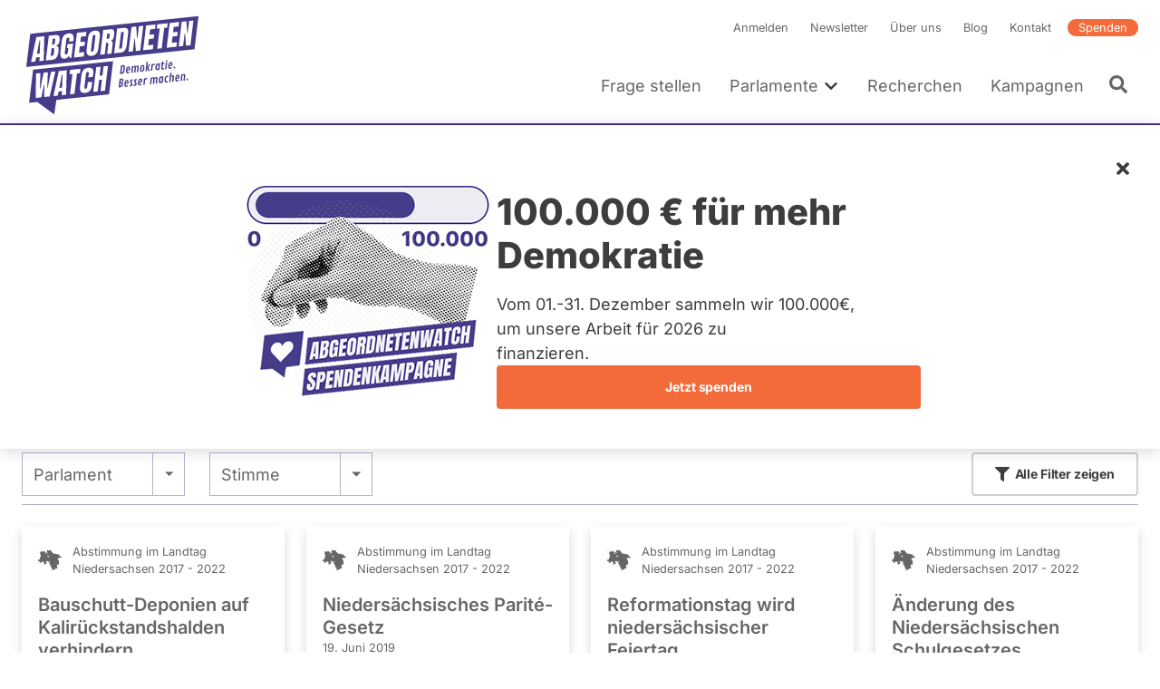

--- FILE ---
content_type: text/html; charset=UTF-8
request_url: https://www.abgeordnetenwatch.de/profile/burkhard-jasper/abstimmungen?parliament_period=All
body_size: 30940
content:
<!DOCTYPE html><html lang="de" dir="ltr" prefix="og: https://ogp.me/ns#"><head><meta charset="utf-8" /><noscript><style>form.antibot * :not(.antibot-message) { display: none !important; }</style></noscript><script>var _paq = _paq || [];(function(){var u=(("https:" == document.location.protocol) ? "https://a7s.parliamentwatch.org/" : "https://a7s.parliamentwatch.org/");_paq.push(["setSiteId", "1"]);_paq.push(["setTrackerUrl", u+"matomo.php"]);_paq.push(["setDoNotTrack", 1]);_paq.push(["disableCookies"]);_paq.push(["setCookieDomain", ".www.abgeordnetenwatch.de"]);if (!window.matomo_search_results_active) {_paq.push(["trackPageView"]);}_paq.push(["setIgnoreClasses", ["no-tracking","colorbox"]]);_paq.push(["enableLinkTracking"]);var d=document,g=d.createElement("script"),s=d.getElementsByTagName("script")[0];g.type="text/javascript";g.defer=true;g.async=true;g.src="/sites/default/files/matomo/matomo.js?0";s.parentNode.insertBefore(g,s);})();</script><meta name="description" content="Eine Übersicht über das Abstimmverhalten von Burkhard Jasper, Abgeordneter Niedersachsen 2017 - 2022 (Fraktion: CDU)" /><meta name="abstract" content="Eine Übersicht über das Abstimmverhalten von Burkhard Jasper, Abgeordneter Niedersachsen 2017 - 2022 (Fraktion: CDU)" /><link rel="shortlink" href="https://www.abgeordnetenwatch.de/profile/burkhard-jasper/abstimmungen" /><link rel="canonical" href="https://www.abgeordnetenwatch.de/profile/burkhard-jasper/abstimmungen" /><meta name="robots" content="index, follow" /><link rel="image_src" href="https://www.abgeordnetenwatch.de/sites/default/files/styles/politician_teaser/public/politicians-profile-pictures/burkhard_jasper_2017_rgb_120px_x_180px_fuer_homepage.jpg?itok=RBUIIoVc" /><meta property="og:site_name" content="abgeordnetenwatch.de" /><meta property="og:type" content="profile" /><meta property="og:url" content="https://www.abgeordnetenwatch.de/profile/burkhard-jasper/abstimmungen" /><meta property="og:title" content="Burkhard Jasper - Abstimmungen" /><meta property="og:description" content="Eine Übersicht über das Abstimmverhalten von Burkhard Jasper, Abgeordneter Niedersachsen 2017 - 2022 (Fraktion: CDU)" /><meta property="og:image" content="https://www.abgeordnetenwatch.de/sites/default/files/styles/opengraph_image/public/politicians-profile-pictures/burkhard_jasper_2017_rgb_120px_x_180px_fuer_homepage.jpg?itok=HA0N3XjN" /><meta property="og:locale" content="de_DE" /><meta property="profile:first_name" content="Burkhard" /><meta property="profile:last_name" content="Jasper" /><meta property="pin:media" content="https://www.abgeordnetenwatch.de/sites/default/files/styles/politician_teaser/public/politicians-profile-pictures/burkhard_jasper_2017_rgb_120px_x_180px_fuer_homepage.jpg?itok=RBUIIoVc" /><meta property="pin:url" content="https://www.abgeordnetenwatch.de/profile/burkhard-jasper/abstimmungen" /><meta property="pin:description" content="Eine Übersicht über das Abstimmverhalten von Burkhard Jasper, Abgeordneter Niedersachsen 2017 - 2022 (Fraktion: CDU)" /><meta name="twitter:card" content="summary_large_image" /><meta name="twitter:description" content="Eine Übersicht über das Abstimmverhalten von Burkhard Jasper, Abgeordneter Niedersachsen 2017 - 2022 (Fraktion: CDU)" /><meta name="twitter:title" content="Burkhard Jasper - Abstimmungen" /><meta name="twitter:site" content="@a_watch" /><meta name="twitter:creator:id" content="35142791" /><meta name="twitter:image" content="https://www.abgeordnetenwatch.de/sites/default/files/styles/politician_teaser/public/politicians-profile-pictures/burkhard_jasper_2017_rgb_120px_x_180px_fuer_homepage.jpg?itok=RBUIIoVc" /><meta name="MobileOptimized" content="width" /><meta name="HandheldFriendly" content="true" /><meta name="viewport" content="width=device-width, initial-scale=1, maximum-scale=1" /><script type="application/ld+json">{"@context": "https://schema.org","@graph": [{"@type": "WebPage","@id": "https://www.abgeordnetenwatch.de/profile/burkhard-jasper/abstimmungen","publisher": {"@type": "Organization","name": "abgeordnetenwatch.de","url": "https://www.abgeordnetenwatch.de/","sameAs": ["https://www.facebook.com/abgeordnetenwatch.de/","https://twitter.com/a_watch","https://www.youtube.com/user/abgeordnetenwatchDE","https://www.instagram.com/abgeordnetenwatch/"],"logo": {"@type": "ImageObject","url": "https://www.abgeordnetenwatch.de/themes/aw/aw_logo_cmyk.png"}},"isAccessibleForFree": "True","inLanguage": "de_DE"}]
}</script><script type="application/ld+json">{"@context": "https://schema.org","@type": "BreadcrumbList","itemListElement": [{"@type": "ListItem","position": 1,"name": "Startseite","item": "https://www.abgeordnetenwatch.de/"},{"@type": "ListItem","position": 2,"name": "Fragen Sie Ihre Abgeordneten und Kandidierenden","item": "https://www.abgeordnetenwatch.de/profile"},{"@type": "ListItem","position": 3,"name": "Burkhard Jasper","item": "https://www.abgeordnetenwatch.de/profile/burkhard-jasper"},{"@type": "ListItem","position": 4,"name": "Abstimmungen"}]
}</script><link rel="icon" href="/themes/aw/favicon.ico" type="image/vnd.microsoft.icon" /><title>Burkhard Jasper - Abstimmungen</title><link rel="stylesheet" media="all" href="/sites/default/files/css/css_4yC8w3LkvBwCxzZO28drhye5zfxthrLKW9iaLX_zu1c.css?delta=0&amp;language=de&amp;theme=aw&amp;include=[base64]" /><link rel="stylesheet" media="all" href="/sites/default/files/css/css_X37o_7X2Ptc5aELixKvclErzB5BSLSG44WMJk17eWD0.css?delta=1&amp;language=de&amp;theme=aw&amp;include=[base64]" /><link rel="stylesheet" media="print" href="/sites/default/files/css/css_YdoTG5efA7coTqqJqr8_3WGkEOf9rQm6rnQttGSFZPI.css?delta=2&amp;language=de&amp;theme=aw&amp;include=[base64]" /><script src="/core/assets/vendor/jquery/jquery.min.js?v=4.0.0-rc.1"></script><script src="/modules/contrib/jquery_deprecated_functions/js/jquery.deprecated.functions.js?v=1.x"></script></head><body> <a href="#main-content" class="visually-hidden focusable"> Direkt zum Inhalt </a><div class="dialog-off-canvas-main-canvas" data-off-canvas-main-canvas> <header class="header" role="banner"><div class="l-container l-grid l-grid--align-bottom"> <a id="block-aw-branding" class="logo logo--header" href="/" title="Startseite" rel="home"> <svg xmlns="http://www.w3.org/2000/svg" version="1.1" viewBox="0 0 402 241"> <path fill="#463d8a" d="M18.88,50.81l-8.89,73.4,373.14-39.22,8.89-73.4L18.88,50.81ZM48.6,110.34l-9.34.98.29-8.37c0-.15-.05-.28-.16-.38-.09-.1-.23-.14-.38-.12l-6.64.7c-.25.02-.49.23-.52.49l-1.7,8.65-9.62,1.01,11.86-55.32,17.73-1.86-1.51,54.23ZM83.95,64.56l-.31,2.43c-.3,2.53-1,4.65-2.08,6.29-1.04,1.6-2.49,2.74-4.32,3.4-.24.1-.39.31-.39.56s.16.45.39.48c2.22.34,3.55,1.51,4.07,3.57.53,2.18.62,4.96.21,8.23-.43,3.56-1.13,6.73-2.12,9.48-.95,2.66-2.37,4.82-4.22,6.44-1.83,1.59-4.34,2.57-7.44,2.9l-14.33,1.5,6.64-54.77,14.48-1.52c3.82-.41,6.49.23,7.97,1.89,1.49,1.67,1.97,4.74,1.46,9.12h0ZM114.68,67l-9.69,1.01.52-4.34c.16-1.27.11-2.34-.15-3.2-.19-.7-.77-1.52-2.38-1.35-1.46.15-2.51.79-3.14,1.89-.53.97-.87,2.01-1.02,3.12l-3.28,27.08c-.18,1.57-.15,2.85.16,3.8.24.8.88,1.7,2.6,1.52,1.37-.15,2.39-.84,2.98-2,.54-1.04.9-2.37,1.1-3.99l.96-7.96c.02-.15-.04-.3-.13-.4-.1-.12-.25-.15-.41-.14l-2.33.25,1.04-8.56,12.38-1.3-3.8,31.43-3.54.37-1.2-4.13c-.05-.19-.23-.32-.43-.33-.19-.04-.41.1-.52.27-2.26,3.54-5.3,5.47-9.28,5.89-3.05.32-5.38-.33-6.95-1.92-2.29-2.36-3.06-6.87-2.26-13.43l2.91-24.08c1.24-10.21,6.12-15.62,14.91-16.54,3.57-.38,6.24.06,7.93,1.28,1.69,1.23,2.75,3.2,3.12,5.88.38,2.65.34,5.96-.11,9.86h0ZM142.25,56l-10.37,1.09c-.27.03-.5.27-.52.52l-1.33,10.88c-.02.16.04.3.13.42.11.1.25.15.41.13l9.8-1.03-1.15,9.42-9.92,1.04c-.27.03-.5.25-.54.52l-1.54,12.8c-.02.15.02.3.13.4.1.12.25.15.39.14l10.96-1.15-1.19,9.81-21.71,2.28,6.64-54.77,20.99-2.21-1.18,9.7h0ZM173.2,56.48l-3.21,26.53c-.61,4.94-2.21,8.9-4.76,11.73-2.55,2.82-5.98,4.47-10.22,4.91-4.2.44-7.3-.51-9.19-2.82-1.9-2.33-2.56-6.02-1.97-10.95l3.23-26.53c.55-4.62,2.11-8.3,4.61-10.91,2.49-2.6,5.93-4.14,10.22-4.59,4.25-.45,7.37.39,9.26,2.51,1.9,2.12,2.58,5.53,2.03,10.12h0ZM202.73,61.94c-.9,1.75-2.4,3.07-4.45,3.93-.24.1-.39.35-.38.58.02.25.18.43.43.46,1.5.15,2.48.79,2.94,1.93.49,1.24.61,2.92.36,5.02l-2.49,20.66-9.8,1.03,2.57-21.26c.24-1.87-.05-2.99-.86-3.41-.7-.38-1.81-.47-3.39-.31-.27.03-.5.25-.53.53l-3.03,25-10.07,1.06,6.64-54.77,16.44-1.73c2.67-.28,4.61.11,5.78,1.17,1.18,1.06,1.88,2.69,2.08,4.84.21,2.24.13,4.94-.25,8.04-.36,2.96-1.03,5.38-1.98,7.22h0ZM236.07,48.94l-3.18,26.15c-.61,5.16-2.01,9.29-4.11,12.26-2.06,2.91-5.33,4.61-9.71,5.07l-14.17,1.49,6.64-54.77,14.68-1.54c3.79-.4,6.53.35,8.14,2.24,1.64,1.91,2.21,4.97,1.71,9.09h0ZM253.02,88.85l-2.08-26.85c-.04-.29-.25-.46-.52-.45-.32.02-.52.25-.56.53l-3.32,27.45-9.7,1.02,6.64-54.77,10.37-1.09,1.81,25.72c.02.29.23.48.52.45.25-.01.5-.25.54-.53l3.17-26.28,9.59-1.01-6.64,54.77-9.81,1.03ZM295.55,39.89l-10.37,1.09c-.27.03-.5.27-.54.53l-1.31,10.88c-.02.16.04.3.13.42.11.1.25.15.41.14l9.8-1.03-1.15,9.42-9.92,1.04c-.29.03-.5.25-.54.52l-1.56,12.8c-.02.14.04.3.15.39.09.12.25.15.39.14l10.96-1.15-1.2,9.81-21.7,2.28,6.64-54.77,20.97-2.21-1.16,9.71h0ZM315.91,38.17l-5.42,44.65-9.94,1.04,5.38-44.52c.02-.15-.02-.3-.13-.4-.1-.09-.25-.15-.39-.13l-5.94.62,1.16-9.65,23.04-2.42-1.16,9.65-6.09.64c-.27.03-.49.25-.52.52ZM335.85,47.3c.08.1.25.15.39.13l9.79-1.03-1.15,9.41-9.92,1.04c-.27.03-.5.25-.54.52l-1.54,12.8c-.02.15.04.3.12.4.11.12.25.15.41.13l10.94-1.15-1.18,9.81-21.69,2.28,6.64-54.77,20.97-2.2-1.18,9.7-10.36,1.09c-.27.02-.5.27-.53.52l-1.33,10.88c-.02.16.04.3.15.42ZM374.19,76.12l-9.82,1.03-2.08-26.85c-.04-.29-.25-.46-.52-.45-.31.01-.52.25-.56.53l-3.32,27.45-9.71,1.02,6.64-54.77,10.37-1.09,1.81,25.72c.02.29.23.47.5.45.27-.01.52-.25.56-.53l3.17-26.28,9.58-1.01-6.64,54.77h0Z"/> <path fill="#463d8a" d="M16.27,203.67l18.06-1.9,37.68,27.63h0l4.82-32.1,116.87-12.47,8.9-73.4-177.44,18.84-8.9,73.4h0ZM175.14,123.57l-2.33,19.35c-.02.15.02.3.12.4.09.12.25.15.4.13l5.2-.55c.27-.02.5-.25.54-.52l2.35-19.48,9.88-1.04-6.64,54.77-9.88,1.04,3-24.72c.02-.16-.02-.3-.13-.41-.11-.1-.25-.16-.39-.14l-5.2.55c-.27.03-.5.25-.54.52l-3.02,24.86-9.88,1.04,6.64-54.77,9.88-1.04h0ZM136.81,131.17c2.35-2.94,5.87-4.69,10.48-5.18,2.51-.27,4.72-.03,6.55.69,1.81.73,3.15,1.95,4.03,3.65.9,1.72,1.17,4,.83,6.84l-1.11,9.16-9.88,1.04.92-7.63c.23-1.82.12-3.01-.29-3.65-.45-.71-1.22-1.01-2.29-.89-1.2.13-2.1.69-2.66,1.66-.49.84-.81,1.95-.97,3.26l-3.39,27.97c-.2,1.67-.09,2.82.36,3.51.47.74,1.24,1.07,2.26.96,1.13-.12,2.01-.68,2.58-1.67.52-.89.88-2.01,1.03-3.34l1.16-9.57,10.01-1.06-1.2,9.96c-.58,4.74-2.17,8.34-4.77,10.69s-6.06,3.78-10.3,4.22c-3.82.4-6.76-.47-8.77-2.61-2.03-2.14-2.78-5.43-2.24-9.77l3.12-25.77c.64-5.29,2.17-9.48,4.56-12.48h0ZM107.11,130.72l23.05-2.43-1.18,9.65-6.07.64c-.27.03-.5.25-.54.52l-5.4,44.65-9.96,1.05,5.4-44.52c.02-.15-.04-.3-.13-.4-.1-.12-.25-.16-.41-.14l-5.93.62,1.16-9.65h0ZM99.83,131.49l-1.5,54.23-9.35.98.29-8.38c0-.16-.05-.28-.15-.38-.11-.1-.25-.13-.39-.12l-6.64.7c-.25.03-.47.23-.52.49l-1.7,8.65-9.6,1.01,11.86-55.32,17.7-1.86h0ZM31.73,138.65l9.69-1.02-1.2,34.38c-.02.29.18.5.47.5.27,0,.52-.19.59-.49l7.28-35.14,9.28-.98-1.31,34.39c0,.29.2.5.47.51.29-.01.54-.22.59-.49l7.14-35.13,9.8-1.03-12.54,55.39-12.26,1.29.49-26.05c.02-.27-.19-.48-.47-.49-.25,0-.52.2-.59.47l-5.8,26.73-12.47,1.31.84-54.16h0Z"/> <path fill="#463d8a" d="M83.95,170.59l5.01-.52c.29-.03.54-.29.54-.58l1.04-28.15c0-.15-.05-.29-.16-.38-.09-.08-.24-.13-.38-.12l-.5.05c-.25.02-.49.23-.52.49l-5.54,28.62c-.04.16,0,.32.1.44.11.12.25.17.41.15h0Z"/> <path fill="#463d8a" d="M34.24,95.22l5.01-.53c.29-.03.52-.29.53-.58l1.03-28.14c.02-.15-.04-.29-.15-.36-.11-.1-.23-.15-.39-.14l-.49.05c-.27.02-.48.25-.53.49l-5.55,28.62c-.02.16.02.32.13.44.08.12.25.17.41.15h0Z"/> <path fill="#463d8a" d="M68.79,82.45l-2.04.22c-.27.02-.5.27-.52.54l-1.97,16.17c-.02.14.04.28.12.38.09.12.22.18.36.16.48,0,.86-.02,1.15-.05,3.1-.33,4.95-2.08,5.31-5.1l.84-6.98c.22-1.67.11-3-.27-3.95-.31-.74-1.08-1.6-2.98-1.4h0Z"/> <path fill="#463d8a" d="M71.62,61.31l-2.31.24c-.27.03-.5.25-.54.52l-1.49,12.39c-.02.16.01.3.12.42.11.1.25.15.39.13l2.26-.24c1.54-.16,2.26-1.04,2.6-1.76.41-.89.7-1.94.84-3.12l.68-5.61c.13-1.11-.05-1.94-.56-2.44-.45-.46-1.11-.63-2.01-.54h0Z"/> <path fill="#463d8a" d="M160.82,53.05c-1.47.16-3.34,1.16-3.8,5.05l-3.3,27.22c-.22,1.85-.15,3.14.21,3.94.29.62.95,1.34,2.42,1.18,1.98-.21,3.2-2.13,3.65-5.71l3.3-27.26c.23-1.91,0-3.15-.67-3.86-.45-.46-1.06-.64-1.81-.56ZM155,88.86s.05.07.08.11c-.03-.04-.06-.07-.08-.11,0,0,0-.01,0-.02h0s.01.01.01.02h0ZM154.68,86.8c0-.13,0-.27.01-.42.01-.26.03-.54.06-.85-.03.31-.05.59-.06.85-.01.15-.01.29-.02.42h0ZM154.78,85.33v.02c-.05.39-.07.71-.09,1.03v.08-.08c.02-.32.04-.65.09-1.05ZM155.06,88.95s.04.05.06.07c.01.01.02.03.03.04-.04-.04-.06-.08-.09-.12h0ZM158.61,55.98s.01-.02.01-.03c0,.02-.02.04-.02.07h0s0-.02.01-.04h0ZM158.61,55.98h0s0,0,0,0ZM158.53,56.18c-.02.05-.04.11-.07.17-.01.03-.02.07-.03.1.01-.03.02-.07.03-.1.02-.05.04-.11.07-.16ZM158.41,56.53h0s-.03.08-.04.13c0,.02-.01.04-.02.05.02-.06.04-.13.05-.19h0ZM162.01,54.65s.02.03.04.05c0,.02.01.04.02.06,0-.02-.01-.05-.02-.07-.01-.02-.02-.03-.03-.05h0ZM161.3,54.16s-.1-.01-.15-.02c-.02,0-.04-.01-.07-.01h-.01.01c.08,0,.15.01.22.03ZM162.06,54.77s0,.02.01.02h0s-.01-.01-.02-.02h0Z"/> <path fill="#463d8a" d="M192.72,50.27l-2.57.27c-.27.02-.5.25-.53.52l-1.26,10.34c-.02.16.03.3.14.42.09.1.24.15.39.13l2.66-.28c1.83-.19,3-2.16,3.43-5.81.29-2.29.29-3.76,0-4.48-.24-.59-.83-1.26-2.26-1.11h0ZM194.12,52.77v-.04h0v.04ZM194.11,52.74h0ZM194.11,53.76h0v.09-.08h0ZM194.11,53.66h0s0,0,0,0ZM193.98,51.89s0-.02-.01-.02h0s0,.02.01.03h0ZM194.11,53.78v.1h0s0-.08,0-.13h0v.04h0ZM194.11,53.66v-.12.12h0ZM194.12,53.53v-.23.22h0ZM194.13,53.16c0-.12,0-.23,0-.33h0c0,.1,0,.2,0,.32h0v.02Z"/> <path fill="#463d8a" d="M222.18,46.6l-1.22.13c-.27.03-.49.27-.52.54l-4.4,36.2c-.01.15.04.3.13.4.11.11.25.15.41.13l1.91-.2c2.29-.24,3.66-1.57,3.93-3.82l3.5-28.8c.25-2.07.12-3.32-.41-3.93-.54-.61-1.61-.83-3.32-.66h0ZM224.8,48.28h0s0,0,0,0h0ZM222.53,47.65h0-.01,0ZM222.43,47.65h.1-.1l-.15.02s-.06,0-.1,0l.24-.02Z"/> <path fill="#463d8a" d="M255.21,150.9c-.47-.03-1.12,0-1.96.08-1.3.14-2.29.59-2.97,1.36-.68.77-1.02,1.72-1.02,2.86,0,.49.08,1,.25,1.53s.33.95.48,1.24c.16.3.37.69.65,1.18.28.49.54.96.78,1.43.24.46.36.98.36,1.53,0,.79-.5,1.23-1.49,1.33-.27.03-.58.02-.94-.04s-.6-.07-.72-.06c-.13.01-.19.12-.21.33l-.32,2.29c0,.1.02.17.07.21.04.04.29.08.72.11s1.01.01,1.73-.07c1.46-.15,2.55-.6,3.27-1.33.72-.74,1.08-1.72,1.08-2.95,0-.84-.24-1.71-.7-2.6-.16-.29-.43-.76-.84-1.45-.4-.68-.69-1.29-.85-1.81-.12-.39-.18-.76-.18-1.1s.11-.61.33-.81.53-.32.92-.36l1.38-.08c.15-.02.22-.13.22-.36l.27-2.2c0-.18-.1-.27-.3-.29h0Z"/> <path fill="#463d8a" d="M246.11,151.86c-.47-.03-1.12,0-1.96.08-1.3.13-2.29.59-2.97,1.36-.68.77-1.02,1.72-1.02,2.86,0,.49.08,1,.25,1.53.17.53.33.95.49,1.24.15.3.37.69.65,1.18.28.49.54.96.78,1.43.24.46.36.98.36,1.53,0,.79-.5,1.23-1.49,1.33-.27.03-.58.02-.94-.04s-.6-.07-.72-.06c-.13.01-.19.12-.21.33l-.32,2.29c0,.1.02.17.07.21.04.04.29.08.71.11s1.01.01,1.73-.07c1.46-.15,2.55-.6,3.27-1.33.72-.74,1.08-1.72,1.08-2.95,0-.84-.24-1.71-.7-2.6-.16-.29-.43-.76-.84-1.45-.4-.68-.69-1.29-.85-1.81-.12-.39-.18-.76-.18-1.1s.11-.61.33-.81.53-.32.92-.36l1.38-.08c.15-.02.22-.13.22-.36l.27-2.2c0-.18-.1-.27-.3-.29h0Z"/> <path fill="#463d8a" d="M225.52,153.58c0-1.23-.33-2.15-1-2.79-.67-.63-1.73-.87-3.19-.72-.87.09-1.78.22-2.74.39s-1.46.28-1.52.34c-.05.06-.09.16-.11.31l-2.09,18.56c0,.13.09.21.27.2l2.62-.36c2.48-.35,4.28-1.25,5.42-2.72.54-.69.93-1.44,1.19-2.24.25-.8.38-1.64.38-2.51s-.18-1.56-.53-2.08-.86-.88-1.49-1.08c1.87-1.12,2.8-2.88,2.8-5.3h0ZM220.91,165.12c-.6.8-1.48,1.27-2.64,1.39l.66-6.01c.1-.02.32-.04.66-.08.7-.07,1.24.05,1.63.36.39.32.58.76.58,1.33,0,1.2-.3,2.2-.89,3h0ZM219.14,158.54l.62-5.67c.21-.05.5-.09.88-.13,1.33-.14,2,.44,2,1.72,0,2.46-1.16,3.81-3.49,4.07Z"/> <path fill="#463d8a" d="M233.23,153.09c-3.09.32-4.94,2.55-5.53,6.67-.18,1.23-.27,2.27-.27,3.09s.04,1.48.1,1.95c.07.47.2.93.39,1.4.19.46.44.85.74,1.16.3.31.71.55,1.21.72.5.17,1.21.21,2.12.11s1.86-.34,2.84-.73c.1-.05.18-.1.21-.13.04-.04.06-.12.07-.25l.24-2.17c0-.12-.04-.2-.11-.26-.07-.05-.16-.08-.25-.07-.1.01-.42.14-.98.39-.56.25-1.16.41-1.81.48-.65.07-1.13-.15-1.46-.66-.32-.5-.48-1.21-.48-2.13,0-.2,0-.36.01-.49l6.02-.84c.23-.03.35-.16.38-.38.16-1.25.24-2.53.24-3.83s-.32-2.34-.95-3.09c-.64-.75-1.55-1.07-2.74-.94h0ZM233.91,159.29s-.13.08-.27.1l-3.18.49.11-.79c.26-1.57.68-2.57,1.26-2.98.26-.18.61-.3,1.07-.35.45-.05.76.18.95.68.09.22.15.45.19.67.03.22.05.61.05,1.15s-.06.89-.19,1.03h0Z"/> <path fill="#463d8a" d="M346.22,141.21c-3.09.33-4.94,2.55-5.53,6.67-.18,1.24-.27,2.27-.27,3.1s.04,1.47.1,1.94.2.93.39,1.4c.19.46.44.85.75,1.16.3.32.7.56,1.21.72.5.17,1.21.2,2.12.11.91-.1,1.86-.34,2.84-.73.1-.05.18-.1.21-.14.04-.04.06-.12.07-.24l.24-2.17c0-.11-.04-.2-.11-.25s-.16-.08-.25-.07c-.1,0-.42.14-.98.39-.55.25-1.16.41-1.81.47-.65.07-1.13-.15-1.46-.65s-.48-1.21-.48-2.13c0-.21,0-.37.01-.49l6.02-.84c.22-.03.35-.16.38-.38.16-1.25.24-2.53.24-3.84s-.32-2.34-.95-3.09c-.64-.76-1.55-1.07-2.74-.95h0ZM346.9,147.42s-.13.08-.27.1l-3.18.5.11-.79c.26-1.57.68-2.57,1.26-2.98.26-.18.61-.29,1.07-.34.45-.05.77.18.95.68.09.22.15.45.19.67s.05.6.05,1.15-.06.89-.18,1.03h0Z"/> <path fill="#463d8a" d="M298.17,146.27c-1.15.12-2.33.78-3.54,1.97-.44-1.02-1.21-1.47-2.31-1.35s-2.25.76-3.44,1.92l.13-1.15c0-.2-.11-.3-.33-.29l-2.38.33c-.17.04-.27.14-.3.32l-1.61,14.34c0,.14.09.21.27.2l2.46-.36c.17-.04.27-.15.3-.36l1.29-11.58c.52-.26,1.03-.41,1.5-.46.49-.05.88.03,1.2.24.31.21.47.64.47,1.31,0,.17-.01.36-.04.58l-1.11,9.77c0,.14.09.21.27.2l2.46-.35c.17-.04.27-.15.3-.36l1.17-10.33c.02-.22.04-.44.04-.67s-.01-.43-.04-.62c.46-.22.93-.35,1.4-.41.47-.05.86.03,1.18.24s.47.64.47,1.31c0,.1-.02.3-.05.58l-1.11,9.77c0,.14.09.21.27.2l2.46-.35c.17-.04.27-.15.3-.36l1.17-10.33c.02-.22.04-.51.04-.87s-.05-.73-.17-1.14c-.41-1.45-1.32-2.11-2.73-1.95v.02Z"/> <path fill="#463d8a" d="M360.1,139.76c-1.07.12-2.19.75-3.36,1.9l.13-1.13c0-.2-.11-.3-.33-.29l-2.39.34c-.17.04-.27.14-.3.32l-1.61,14.34c0,.14.09.21.27.2l2.46-.35c.17-.04.27-.15.3-.36l1.3-11.59c.52-.26,1.02-.41,1.5-.46s.87.03,1.19.24.47.64.47,1.31c0,.17-.01.36-.04.58l-1.11,9.77c0,.14.09.21.27.2l2.46-.35c.17-.04.27-.15.3-.36l1.17-10.33c.02-.22.04-.52.04-.87s-.05-.74-.15-1.13c-.36-1.46-1.22-2.12-2.58-1.97h0Z"/> <path fill="#463d8a" d="M313.97,144.71l-2.38.34c-.19.03-.29.14-.3.32l-.15,1.67c-.27-.67-.61-1.17-1-1.49-.4-.32-.98-.44-1.73-.36-1.02.11-1.86.59-2.52,1.46-.29.38-.55.84-.78,1.38-.23.55-.42,1.07-.56,1.58s-.3,1.24-.48,2.2c-.18.96-.27,2.12-.27,3.47s.14,2.4.42,3.15c.15.42.35.78.6,1.07s.57.5.96.66.86.19,1.41.14c.55-.06,1.05-.29,1.49-.67s.85-.92,1.23-1.59l-.23,1.68c0,.14.08.21.25.21l2.46-.35c.19-.02.3-.15.32-.36l1.58-14.21c0-.19-.11-.29-.32-.29h0ZM310.26,154.02c-.21,1.28-.46,2.15-.74,2.6-.28.45-.65.69-1.1.74-1.04.11-1.56-.81-1.56-2.75,0-1.23.16-2.61.47-4.14.15-.72.37-1.3.65-1.75.27-.45.65-.69,1.12-.75.47-.05.81.09,1.03.42.1.17.19.33.25.5s.11.38.13.63.04.46.05.61c.01.16.01.52.01,1.1s-.1,1.5-.31,2.78h0Z"/> <path fill="#463d8a" d="M278.17,148.43c-.26-.01-.64,0-1.13.05s-.98.25-1.47.6-.99.81-1.51,1.4l.15-1.27c0-.2-.11-.3-.33-.29l-2.38.33c-.17.04-.27.14-.3.32l-1.61,14.34c0,.14.09.21.27.2l2.46-.36c.17-.04.27-.15.3-.36l1.21-10.87c.72-.5,1.6-.8,2.66-.91h1.3c.19-.02.31-.14.35-.36.19-1.12.28-1.97.28-2.52,0-.19-.08-.3-.25-.32h0Z"/> <path fill="#463d8a" d="M325.05,143.82c-.78-.17-1.64-.21-2.58-.11-1.41.15-2.54.64-3.39,1.48-.39.38-.73.85-1.03,1.41-.29.55-.53,1.12-.7,1.71s-.34,1.34-.5,2.26c-.16.92-.24,2-.24,3.22s.16,2.24.47,3.04c.18.47.41.86.71,1.18.29.32.69.56,1.19.72.5.17,1.18.21,2.05.12.86-.09,1.79-.33,2.77-.72.07-.04.13-.08.18-.11.04-.04.07-.12.09-.27l.25-2.17c0-.24-.15-.35-.42-.32-.14.01-.44.14-.9.38-.46.24-1.07.4-1.81.48-1.03.11-1.55-.84-1.55-2.83,0-1.24.18-2.63.52-4.17.19-.83.44-1.47.74-1.93.31-.46.72-.72,1.24-.78s1.17.05,1.96.32c.19.06.38.08.59.06.21-.02.32-.12.33-.28l.28-2.23c0-.24-.09-.39-.27-.44h0Z"/> <path fill="#463d8a" d="M263.57,149.9c-3.09.33-4.94,2.55-5.53,6.67-.18,1.24-.27,2.27-.27,3.1s.04,1.47.1,1.94c.07.47.2.93.39,1.4.19.47.44.86.74,1.16.3.32.71.55,1.21.72.5.16,1.21.2,2.12.1.91-.09,1.86-.33,2.84-.72.1-.05.18-.1.21-.14.04-.04.06-.12.07-.24l.24-2.17c0-.12-.03-.2-.11-.25-.07-.06-.16-.08-.25-.07-.1.01-.42.14-.98.39-.55.25-1.16.41-1.81.48-.65.07-1.13-.15-1.46-.65-.32-.5-.48-1.21-.48-2.13,0-.21,0-.37.01-.49l6.02-.84c.23-.04.35-.16.38-.38.16-1.25.24-2.53.24-3.84s-.32-2.34-.95-3.09c-.64-.75-1.55-1.07-2.74-.94h0ZM264.25,156.1s-.13.08-.27.1l-3.18.49.11-.79c.26-1.57.68-2.57,1.26-2.98.26-.18.61-.29,1.07-.34.45-.05.77.18.95.68.09.22.16.45.19.67s.05.6.05,1.15-.06.89-.18,1.02h0Z"/> <path fill="#463d8a" d="M367.23,150.16c-.53.05-1.01.32-1.44.77-.42.46-.64.95-.64,1.47s.16.94.48,1.24c.32.3.75.43,1.28.37.53-.05,1.01-.32,1.44-.77.43-.46.64-.95.64-1.48s-.16-.94-.49-1.24c-.32-.3-.75-.42-1.29-.36h0Z"/> <path fill="#463d8a" d="M334.97,142.4c-1.13.12-2.26.7-3.35,1.74l.77-6.92c0-.19-.1-.29-.32-.3l-2.39.33c-.12.02-.19.05-.22.11s-.06.14-.08.25l-2.27,20.26c0,.14.09.21.27.2l2.46-.35c.17-.04.27-.15.3-.36l1.29-11.59c.52-.26,1.02-.41,1.5-.46s.88.03,1.2.24c.31.21.47.64.47,1.31,0,.17-.01.36-.04.58l-1.11,9.77c0,.14.09.21.27.2l2.46-.35c.17-.04.27-.15.3-.36l1.17-10.33c.02-.22.04-.52.04-.87s-.05-.74-.15-1.13c-.36-1.46-1.22-2.12-2.58-1.97h0Z"/> <path fill="#463d8a" d="M321.23,113c.5-.05.96-.3,1.38-.73s.62-.9.62-1.41-.16-.89-.47-1.18c-.32-.29-.72-.4-1.23-.35s-.96.3-1.36.73-.6.9-.6,1.4.15.89.45,1.18c.3.29.7.4,1.21.35h0Z"/> <path fill="#463d8a" d="M317.96,129.22c0,.14.09.21.27.2l2.45-.34c.12-.02.19-.05.23-.11s.07-.14.08-.25l1.58-14.21c0-.19-.11-.29-.33-.28l-2.38.33c-.17.04-.27.14-.3.32l-1.61,14.34h0Z"/> <path fill="#463d8a" d="M340.02,123.89c-.33-.3-.75-.42-1.29-.36s-1.01.32-1.44.77c-.42.46-.64.95-.64,1.47s.16.94.49,1.24c.32.3.75.43,1.28.37.53-.05,1.01-.32,1.44-.77.43-.46.64-.95.64-1.48s-.16-.94-.49-1.24h0Z"/> <path fill="#463d8a" d="M329.49,128.33c.91-.1,1.86-.34,2.84-.73.1-.05.18-.1.21-.14.04-.04.05-.12.07-.24l.24-2.17c0-.11-.04-.2-.11-.25s-.16-.08-.25-.07c-.1,0-.42.14-.98.39s-1.16.41-1.81.47-1.13-.15-1.46-.65-.49-1.21-.49-2.13c0-.21,0-.37.02-.49l6.01-.84c.23-.04.36-.16.38-.38.16-1.25.24-2.53.24-3.84s-.32-2.34-.95-3.09c-.63-.76-1.55-1.07-2.74-.95-3.1.33-4.94,2.55-5.53,6.67-.18,1.24-.27,2.27-.27,3.1s.03,1.47.1,1.94c.07.47.2.93.39,1.4.19.46.44.85.75,1.16.3.32.7.56,1.21.72s1.21.2,2.12.11ZM328.07,119.23c.26-1.57.68-2.57,1.25-2.98.26-.18.62-.3,1.07-.35.46-.05.77.18.96.68.09.22.15.45.19.67s.05.6.05,1.15-.06.89-.18,1.03c-.04.04-.13.08-.27.1l-3.18.5.11-.79h0Z"/> <path fill="#463d8a" d="M281.1,125.39l3.64-6.7c.03-.08.05-.16.05-.25,0-.16-.1-.24-.3-.25l-2.52.35c-.17.02-.3.14-.4.35l-3.24,6.72,1.39-12.47c0-.19-.11-.29-.32-.3l-2.39.34c-.12.02-.19.05-.23.11s-.07.14-.08.25l-2.26,20.25c0,.14.09.21.27.2l2.45-.34c.12-.02.19-.05.23-.11s.07-.14.08-.25l.76-6.9,2.49,6.75c.05.14.15.21.27.2l2.6-.36c.22-.02.33-.11.33-.25,0-.04-.01-.09-.04-.14l-2.78-7.19h0Z"/> <path fill="#463d8a" d="M258.34,135.3l1.17-10.33c.02-.22.04-.51.04-.87s-.05-.74-.17-1.14c-.41-1.45-1.32-2.11-2.73-1.95-1.15.12-2.33.78-3.54,1.97-.44-1.02-1.21-1.47-2.31-1.35-1.1.12-2.25.76-3.44,1.92l.13-1.15c0-.2-.11-.3-.33-.28l-2.38.33c-.17.04-.27.14-.3.32l-1.61,14.34c0,.14.09.21.27.2l2.46-.36c.17-.04.27-.15.3-.36l1.29-11.58c.52-.26,1.02-.41,1.5-.46.49-.05.88.02,1.2.24.31.21.47.64.47,1.31,0,.17-.01.36-.04.58l-1.11,9.77c0,.14.09.21.27.2l2.46-.35c.17-.04.27-.15.3-.36l1.17-10.33c.02-.22.04-.44.04-.67s-.01-.43-.04-.62c.46-.22.93-.35,1.4-.4s.86.03,1.18.24.47.64.47,1.31c0,.1-.02.3-.05.58l-1.11,9.77c0,.14.09.21.27.2l2.46-.35c.17-.04.27-.15.3-.36h0Z"/> <path fill="#463d8a" d="M266.44,134.95c1.44-.15,2.57-.66,3.37-1.51.36-.39.68-.86.95-1.43.26-.56.47-1.12.61-1.69s.3-1.45.47-2.63c.16-1.18.25-2.31.25-3.4s-.16-1.99-.47-2.72c-.58-1.37-1.84-1.95-3.79-1.75-1.37.15-2.46.65-3.26,1.51-.37.39-.69.87-.95,1.44-.27.56-.47,1.14-.62,1.72-.15.58-.3,1.5-.48,2.76-.17,1.26-.25,2.28-.25,3.05,0,1.66.33,2.88,1.01,3.68.67.79,1.72,1.12,3.17.96h0ZM265.75,125.47c.18-1.06.43-1.83.73-2.31s.69-.74,1.16-.79c1-.11,1.5.53,1.5,1.91,0,.57-.07,1.45-.21,2.65-.15,1.2-.26,2.02-.35,2.46-.18,1.05-.42,1.82-.73,2.3-.32.49-.7.75-1.18.8-.99.1-1.49-.5-1.49-1.82s.19-3.05.56-5.19Z"/> <path fill="#463d8a" d="M238.61,134.59c-.1.01-.42.14-.98.39s-1.16.41-1.81.48c-.65.07-1.13-.15-1.46-.66-.32-.5-.49-1.21-.49-2.13,0-.2,0-.36.01-.49l6.02-.84c.23-.03.36-.16.38-.38.16-1.25.24-2.53.24-3.83s-.32-2.34-.95-3.09c-.63-.75-1.55-1.07-2.74-.94-3.09.32-4.94,2.55-5.53,6.67-.18,1.24-.27,2.27-.27,3.09s.04,1.48.11,1.95c.07.47.19.93.39,1.4.19.46.44.85.74,1.16.31.31.71.55,1.21.72.5.17,1.21.21,2.12.11.9-.1,1.85-.34,2.84-.73.1-.05.17-.1.21-.13.03-.04.05-.12.07-.25l.24-2.17c0-.12-.04-.2-.11-.26-.07-.05-.16-.08-.25-.07h0ZM234.19,129.1c.26-1.57.67-2.57,1.25-2.98.26-.18.62-.3,1.07-.35.46-.05.77.18.96.68.08.22.15.45.19.67.04.22.05.61.05,1.15s-.06.89-.18,1.03c-.04.04-.13.08-.27.1l-3.18.49.11-.79h0Z"/> <path fill="#463d8a" d="M228.76,124.07c0-1.37-.36-2.4-1.1-3.11-.73-.71-1.78-.99-3.14-.85-1.36.15-2.43.29-3.21.45-.78.15-1.19.25-1.23.3-.04.05-.07.12-.08.22l-2.11,18.66c0,.15.09.21.27.2l3.03-.42c.88-.13,1.62-.27,2.23-.44,1.35-.39,2.34-1.03,2.97-1.89.69-.94,1.18-2.32,1.49-4.13.58-3.42.87-6.41.87-8.99h0ZM225.36,129.16c-.18,1.79-.37,3.2-.56,4.25-.19,1.04-.51,1.77-.98,2.19-.47.41-1.31.73-2.52.97l1.49-13.43c.13-.04.47-.08,1.03-.15.55-.05.99.06,1.32.35.32.29.49.76.49,1.43,0,1.13-.09,2.59-.27,4.38Z"/> <path fill="#463d8a" d="M316.54,114.71l-2.84.39c.1-.84.24-1.72.39-2.64,0-.19-.11-.27-.33-.27l-2.33.33c-.12.02-.2.06-.25.13-.05.07-.18,1-.36,2.81l-1.16.16c-.19.03-.29.13-.32.33l-.33,2c0,.19.1.29.3.27l1.2-.18c-.64,4.78-.96,7.74-.96,8.89s.3,1.99.9,2.51c.6.52,1.53.71,2.78.58.86-.09,1.46-.19,1.81-.32.35-.12.55-.21.59-.27s.08-.15.09-.28l.25-2.16c0-.21-.08-.31-.25-.29-.1.01-.34.1-.73.27s-.79.28-1.21.32c-.81.08-1.22-.35-1.22-1.3,0-.51.28-3.28.83-8.31l2.79-.4c.17-.02.27-.14.3-.34l.34-1.97c0-.21-.1-.3-.29-.29h0Z"/> <path fill="#463d8a" d="M305.27,130.37l1.58-14.21c0-.19-.11-.29-.32-.29l-2.39.34c-.19.04-.29.14-.3.32l-.15,1.67c-.27-.68-.61-1.18-1-1.5-.4-.32-.98-.44-1.73-.36-1.01.1-1.86.59-2.52,1.46-.29.38-.55.84-.78,1.39-.23.54-.42,1.07-.56,1.57-.13.51-.3,1.24-.48,2.2-.18.96-.27,2.12-.27,3.47s.14,2.4.42,3.15c.15.42.36.78.6,1.06.25.29.57.5.96.66s.86.19,1.41.14c.55-.06,1.05-.29,1.49-.67.44-.39.85-.92,1.23-1.6l-.23,1.68c0,.14.08.21.25.21l2.46-.35c.18-.02.29-.15.32-.36h0ZM302.83,125.18c-.21,1.28-.45,2.14-.74,2.59-.28.45-.65.7-1.1.74-1.04.11-1.56-.8-1.56-2.74,0-1.24.16-2.62.47-4.14.15-.72.37-1.3.65-1.75.27-.44.65-.69,1.12-.74.47-.05.81.08,1.03.41.1.17.19.33.25.5.07.17.11.38.13.63s.04.46.05.61c.01.15.01.52.01,1.09s-.1,1.5-.31,2.79h0Z"/> <path fill="#463d8a" d="M290.66,117.54l-2.38.33c-.17.04-.27.14-.3.32l-1.61,14.34c0,.14.09.21.27.2l2.46-.36c.17-.04.27-.15.3-.36l1.21-10.87c.72-.5,1.6-.8,2.66-.91h1.3c.19-.02.32-.14.35-.36.19-1.12.28-1.97.28-2.52,0-.19-.08-.3-.25-.32-.26-.01-.64,0-1.13.06-.49.05-.98.25-1.47.6s-.99.81-1.51,1.4l.15-1.27c0-.2-.11-.3-.33-.28h0Z"/></svg> </a><div class="header__nav"> <a id="block-aw-branding" class="logo logo--header" href="/" title="Startseite" rel="home"> <svg xmlns="http://www.w3.org/2000/svg" version="1.1" viewBox="0 0 402 241"> <path fill="#463d8a" d="M18.88,50.81l-8.89,73.4,373.14-39.22,8.89-73.4L18.88,50.81ZM48.6,110.34l-9.34.98.29-8.37c0-.15-.05-.28-.16-.38-.09-.1-.23-.14-.38-.12l-6.64.7c-.25.02-.49.23-.52.49l-1.7,8.65-9.62,1.01,11.86-55.32,17.73-1.86-1.51,54.23ZM83.95,64.56l-.31,2.43c-.3,2.53-1,4.65-2.08,6.29-1.04,1.6-2.49,2.74-4.32,3.4-.24.1-.39.31-.39.56s.16.45.39.48c2.22.34,3.55,1.51,4.07,3.57.53,2.18.62,4.96.21,8.23-.43,3.56-1.13,6.73-2.12,9.48-.95,2.66-2.37,4.82-4.22,6.44-1.83,1.59-4.34,2.57-7.44,2.9l-14.33,1.5,6.64-54.77,14.48-1.52c3.82-.41,6.49.23,7.97,1.89,1.49,1.67,1.97,4.74,1.46,9.12h0ZM114.68,67l-9.69,1.01.52-4.34c.16-1.27.11-2.34-.15-3.2-.19-.7-.77-1.52-2.38-1.35-1.46.15-2.51.79-3.14,1.89-.53.97-.87,2.01-1.02,3.12l-3.28,27.08c-.18,1.57-.15,2.85.16,3.8.24.8.88,1.7,2.6,1.52,1.37-.15,2.39-.84,2.98-2,.54-1.04.9-2.37,1.1-3.99l.96-7.96c.02-.15-.04-.3-.13-.4-.1-.12-.25-.15-.41-.14l-2.33.25,1.04-8.56,12.38-1.3-3.8,31.43-3.54.37-1.2-4.13c-.05-.19-.23-.32-.43-.33-.19-.04-.41.1-.52.27-2.26,3.54-5.3,5.47-9.28,5.89-3.05.32-5.38-.33-6.95-1.92-2.29-2.36-3.06-6.87-2.26-13.43l2.91-24.08c1.24-10.21,6.12-15.62,14.91-16.54,3.57-.38,6.24.06,7.93,1.28,1.69,1.23,2.75,3.2,3.12,5.88.38,2.65.34,5.96-.11,9.86h0ZM142.25,56l-10.37,1.09c-.27.03-.5.27-.52.52l-1.33,10.88c-.02.16.04.3.13.42.11.1.25.15.41.13l9.8-1.03-1.15,9.42-9.92,1.04c-.27.03-.5.25-.54.52l-1.54,12.8c-.02.15.02.3.13.4.1.12.25.15.39.14l10.96-1.15-1.19,9.81-21.71,2.28,6.64-54.77,20.99-2.21-1.18,9.7h0ZM173.2,56.48l-3.21,26.53c-.61,4.94-2.21,8.9-4.76,11.73-2.55,2.82-5.98,4.47-10.22,4.91-4.2.44-7.3-.51-9.19-2.82-1.9-2.33-2.56-6.02-1.97-10.95l3.23-26.53c.55-4.62,2.11-8.3,4.61-10.91,2.49-2.6,5.93-4.14,10.22-4.59,4.25-.45,7.37.39,9.26,2.51,1.9,2.12,2.58,5.53,2.03,10.12h0ZM202.73,61.94c-.9,1.75-2.4,3.07-4.45,3.93-.24.1-.39.35-.38.58.02.25.18.43.43.46,1.5.15,2.48.79,2.94,1.93.49,1.24.61,2.92.36,5.02l-2.49,20.66-9.8,1.03,2.57-21.26c.24-1.87-.05-2.99-.86-3.41-.7-.38-1.81-.47-3.39-.31-.27.03-.5.25-.53.53l-3.03,25-10.07,1.06,6.64-54.77,16.44-1.73c2.67-.28,4.61.11,5.78,1.17,1.18,1.06,1.88,2.69,2.08,4.84.21,2.24.13,4.94-.25,8.04-.36,2.96-1.03,5.38-1.98,7.22h0ZM236.07,48.94l-3.18,26.15c-.61,5.16-2.01,9.29-4.11,12.26-2.06,2.91-5.33,4.61-9.71,5.07l-14.17,1.49,6.64-54.77,14.68-1.54c3.79-.4,6.53.35,8.14,2.24,1.64,1.91,2.21,4.97,1.71,9.09h0ZM253.02,88.85l-2.08-26.85c-.04-.29-.25-.46-.52-.45-.32.02-.52.25-.56.53l-3.32,27.45-9.7,1.02,6.64-54.77,10.37-1.09,1.81,25.72c.02.29.23.48.52.45.25-.01.5-.25.54-.53l3.17-26.28,9.59-1.01-6.64,54.77-9.81,1.03ZM295.55,39.89l-10.37,1.09c-.27.03-.5.27-.54.53l-1.31,10.88c-.02.16.04.3.13.42.11.1.25.15.41.14l9.8-1.03-1.15,9.42-9.92,1.04c-.29.03-.5.25-.54.52l-1.56,12.8c-.02.14.04.3.15.39.09.12.25.15.39.14l10.96-1.15-1.2,9.81-21.7,2.28,6.64-54.77,20.97-2.21-1.16,9.71h0ZM315.91,38.17l-5.42,44.65-9.94,1.04,5.38-44.52c.02-.15-.02-.3-.13-.4-.1-.09-.25-.15-.39-.13l-5.94.62,1.16-9.65,23.04-2.42-1.16,9.65-6.09.64c-.27.03-.49.25-.52.52ZM335.85,47.3c.08.1.25.15.39.13l9.79-1.03-1.15,9.41-9.92,1.04c-.27.03-.5.25-.54.52l-1.54,12.8c-.02.15.04.3.12.4.11.12.25.15.41.13l10.94-1.15-1.18,9.81-21.69,2.28,6.64-54.77,20.97-2.2-1.18,9.7-10.36,1.09c-.27.02-.5.27-.53.52l-1.33,10.88c-.02.16.04.3.15.42ZM374.19,76.12l-9.82,1.03-2.08-26.85c-.04-.29-.25-.46-.52-.45-.31.01-.52.25-.56.53l-3.32,27.45-9.71,1.02,6.64-54.77,10.37-1.09,1.81,25.72c.02.29.23.47.5.45.27-.01.52-.25.56-.53l3.17-26.28,9.58-1.01-6.64,54.77h0Z"/> <path fill="#463d8a" d="M16.27,203.67l18.06-1.9,37.68,27.63h0l4.82-32.1,116.87-12.47,8.9-73.4-177.44,18.84-8.9,73.4h0ZM175.14,123.57l-2.33,19.35c-.02.15.02.3.12.4.09.12.25.15.4.13l5.2-.55c.27-.02.5-.25.54-.52l2.35-19.48,9.88-1.04-6.64,54.77-9.88,1.04,3-24.72c.02-.16-.02-.3-.13-.41-.11-.1-.25-.16-.39-.14l-5.2.55c-.27.03-.5.25-.54.52l-3.02,24.86-9.88,1.04,6.64-54.77,9.88-1.04h0ZM136.81,131.17c2.35-2.94,5.87-4.69,10.48-5.18,2.51-.27,4.72-.03,6.55.69,1.81.73,3.15,1.95,4.03,3.65.9,1.72,1.17,4,.83,6.84l-1.11,9.16-9.88,1.04.92-7.63c.23-1.82.12-3.01-.29-3.65-.45-.71-1.22-1.01-2.29-.89-1.2.13-2.1.69-2.66,1.66-.49.84-.81,1.95-.97,3.26l-3.39,27.97c-.2,1.67-.09,2.82.36,3.51.47.74,1.24,1.07,2.26.96,1.13-.12,2.01-.68,2.58-1.67.52-.89.88-2.01,1.03-3.34l1.16-9.57,10.01-1.06-1.2,9.96c-.58,4.74-2.17,8.34-4.77,10.69s-6.06,3.78-10.3,4.22c-3.82.4-6.76-.47-8.77-2.61-2.03-2.14-2.78-5.43-2.24-9.77l3.12-25.77c.64-5.29,2.17-9.48,4.56-12.48h0ZM107.11,130.72l23.05-2.43-1.18,9.65-6.07.64c-.27.03-.5.25-.54.52l-5.4,44.65-9.96,1.05,5.4-44.52c.02-.15-.04-.3-.13-.4-.1-.12-.25-.16-.41-.14l-5.93.62,1.16-9.65h0ZM99.83,131.49l-1.5,54.23-9.35.98.29-8.38c0-.16-.05-.28-.15-.38-.11-.1-.25-.13-.39-.12l-6.64.7c-.25.03-.47.23-.52.49l-1.7,8.65-9.6,1.01,11.86-55.32,17.7-1.86h0ZM31.73,138.65l9.69-1.02-1.2,34.38c-.02.29.18.5.47.5.27,0,.52-.19.59-.49l7.28-35.14,9.28-.98-1.31,34.39c0,.29.2.5.47.51.29-.01.54-.22.59-.49l7.14-35.13,9.8-1.03-12.54,55.39-12.26,1.29.49-26.05c.02-.27-.19-.48-.47-.49-.25,0-.52.2-.59.47l-5.8,26.73-12.47,1.31.84-54.16h0Z"/> <path fill="#463d8a" d="M83.95,170.59l5.01-.52c.29-.03.54-.29.54-.58l1.04-28.15c0-.15-.05-.29-.16-.38-.09-.08-.24-.13-.38-.12l-.5.05c-.25.02-.49.23-.52.49l-5.54,28.62c-.04.16,0,.32.1.44.11.12.25.17.41.15h0Z"/> <path fill="#463d8a" d="M34.24,95.22l5.01-.53c.29-.03.52-.29.53-.58l1.03-28.14c.02-.15-.04-.29-.15-.36-.11-.1-.23-.15-.39-.14l-.49.05c-.27.02-.48.25-.53.49l-5.55,28.62c-.02.16.02.32.13.44.08.12.25.17.41.15h0Z"/> <path fill="#463d8a" d="M68.79,82.45l-2.04.22c-.27.02-.5.27-.52.54l-1.97,16.17c-.02.14.04.28.12.38.09.12.22.18.36.16.48,0,.86-.02,1.15-.05,3.1-.33,4.95-2.08,5.31-5.1l.84-6.98c.22-1.67.11-3-.27-3.95-.31-.74-1.08-1.6-2.98-1.4h0Z"/> <path fill="#463d8a" d="M71.62,61.31l-2.31.24c-.27.03-.5.25-.54.52l-1.49,12.39c-.02.16.01.3.12.42.11.1.25.15.39.13l2.26-.24c1.54-.16,2.26-1.04,2.6-1.76.41-.89.7-1.94.84-3.12l.68-5.61c.13-1.11-.05-1.94-.56-2.44-.45-.46-1.11-.63-2.01-.54h0Z"/> <path fill="#463d8a" d="M160.82,53.05c-1.47.16-3.34,1.16-3.8,5.05l-3.3,27.22c-.22,1.85-.15,3.14.21,3.94.29.62.95,1.34,2.42,1.18,1.98-.21,3.2-2.13,3.65-5.71l3.3-27.26c.23-1.91,0-3.15-.67-3.86-.45-.46-1.06-.64-1.81-.56ZM155,88.86s.05.07.08.11c-.03-.04-.06-.07-.08-.11,0,0,0-.01,0-.02h0s.01.01.01.02h0ZM154.68,86.8c0-.13,0-.27.01-.42.01-.26.03-.54.06-.85-.03.31-.05.59-.06.85-.01.15-.01.29-.02.42h0ZM154.78,85.33v.02c-.05.39-.07.71-.09,1.03v.08-.08c.02-.32.04-.65.09-1.05ZM155.06,88.95s.04.05.06.07c.01.01.02.03.03.04-.04-.04-.06-.08-.09-.12h0ZM158.61,55.98s.01-.02.01-.03c0,.02-.02.04-.02.07h0s0-.02.01-.04h0ZM158.61,55.98h0s0,0,0,0ZM158.53,56.18c-.02.05-.04.11-.07.17-.01.03-.02.07-.03.1.01-.03.02-.07.03-.1.02-.05.04-.11.07-.16ZM158.41,56.53h0s-.03.08-.04.13c0,.02-.01.04-.02.05.02-.06.04-.13.05-.19h0ZM162.01,54.65s.02.03.04.05c0,.02.01.04.02.06,0-.02-.01-.05-.02-.07-.01-.02-.02-.03-.03-.05h0ZM161.3,54.16s-.1-.01-.15-.02c-.02,0-.04-.01-.07-.01h-.01.01c.08,0,.15.01.22.03ZM162.06,54.77s0,.02.01.02h0s-.01-.01-.02-.02h0Z"/> <path fill="#463d8a" d="M192.72,50.27l-2.57.27c-.27.02-.5.25-.53.52l-1.26,10.34c-.02.16.03.3.14.42.09.1.24.15.39.13l2.66-.28c1.83-.19,3-2.16,3.43-5.81.29-2.29.29-3.76,0-4.48-.24-.59-.83-1.26-2.26-1.11h0ZM194.12,52.77v-.04h0v.04ZM194.11,52.74h0ZM194.11,53.76h0v.09-.08h0ZM194.11,53.66h0s0,0,0,0ZM193.98,51.89s0-.02-.01-.02h0s0,.02.01.03h0ZM194.11,53.78v.1h0s0-.08,0-.13h0v.04h0ZM194.11,53.66v-.12.12h0ZM194.12,53.53v-.23.22h0ZM194.13,53.16c0-.12,0-.23,0-.33h0c0,.1,0,.2,0,.32h0v.02Z"/> <path fill="#463d8a" d="M222.18,46.6l-1.22.13c-.27.03-.49.27-.52.54l-4.4,36.2c-.01.15.04.3.13.4.11.11.25.15.41.13l1.91-.2c2.29-.24,3.66-1.57,3.93-3.82l3.5-28.8c.25-2.07.12-3.32-.41-3.93-.54-.61-1.61-.83-3.32-.66h0ZM224.8,48.28h0s0,0,0,0h0ZM222.53,47.65h0-.01,0ZM222.43,47.65h.1-.1l-.15.02s-.06,0-.1,0l.24-.02Z"/> <path fill="#463d8a" d="M255.21,150.9c-.47-.03-1.12,0-1.96.08-1.3.14-2.29.59-2.97,1.36-.68.77-1.02,1.72-1.02,2.86,0,.49.08,1,.25,1.53s.33.95.48,1.24c.16.3.37.69.65,1.18.28.49.54.96.78,1.43.24.46.36.98.36,1.53,0,.79-.5,1.23-1.49,1.33-.27.03-.58.02-.94-.04s-.6-.07-.72-.06c-.13.01-.19.12-.21.33l-.32,2.29c0,.1.02.17.07.21.04.04.29.08.72.11s1.01.01,1.73-.07c1.46-.15,2.55-.6,3.27-1.33.72-.74,1.08-1.72,1.08-2.95,0-.84-.24-1.71-.7-2.6-.16-.29-.43-.76-.84-1.45-.4-.68-.69-1.29-.85-1.81-.12-.39-.18-.76-.18-1.1s.11-.61.33-.81.53-.32.92-.36l1.38-.08c.15-.02.22-.13.22-.36l.27-2.2c0-.18-.1-.27-.3-.29h0Z"/> <path fill="#463d8a" d="M246.11,151.86c-.47-.03-1.12,0-1.96.08-1.3.13-2.29.59-2.97,1.36-.68.77-1.02,1.72-1.02,2.86,0,.49.08,1,.25,1.53.17.53.33.95.49,1.24.15.3.37.69.65,1.18.28.49.54.96.78,1.43.24.46.36.98.36,1.53,0,.79-.5,1.23-1.49,1.33-.27.03-.58.02-.94-.04s-.6-.07-.72-.06c-.13.01-.19.12-.21.33l-.32,2.29c0,.1.02.17.07.21.04.04.29.08.71.11s1.01.01,1.73-.07c1.46-.15,2.55-.6,3.27-1.33.72-.74,1.08-1.72,1.08-2.95,0-.84-.24-1.71-.7-2.6-.16-.29-.43-.76-.84-1.45-.4-.68-.69-1.29-.85-1.81-.12-.39-.18-.76-.18-1.1s.11-.61.33-.81.53-.32.92-.36l1.38-.08c.15-.02.22-.13.22-.36l.27-2.2c0-.18-.1-.27-.3-.29h0Z"/> <path fill="#463d8a" d="M225.52,153.58c0-1.23-.33-2.15-1-2.79-.67-.63-1.73-.87-3.19-.72-.87.09-1.78.22-2.74.39s-1.46.28-1.52.34c-.05.06-.09.16-.11.31l-2.09,18.56c0,.13.09.21.27.2l2.62-.36c2.48-.35,4.28-1.25,5.42-2.72.54-.69.93-1.44,1.19-2.24.25-.8.38-1.64.38-2.51s-.18-1.56-.53-2.08-.86-.88-1.49-1.08c1.87-1.12,2.8-2.88,2.8-5.3h0ZM220.91,165.12c-.6.8-1.48,1.27-2.64,1.39l.66-6.01c.1-.02.32-.04.66-.08.7-.07,1.24.05,1.63.36.39.32.58.76.58,1.33,0,1.2-.3,2.2-.89,3h0ZM219.14,158.54l.62-5.67c.21-.05.5-.09.88-.13,1.33-.14,2,.44,2,1.72,0,2.46-1.16,3.81-3.49,4.07Z"/> <path fill="#463d8a" d="M233.23,153.09c-3.09.32-4.94,2.55-5.53,6.67-.18,1.23-.27,2.27-.27,3.09s.04,1.48.1,1.95c.07.47.2.93.39,1.4.19.46.44.85.74,1.16.3.31.71.55,1.21.72.5.17,1.21.21,2.12.11s1.86-.34,2.84-.73c.1-.05.18-.1.21-.13.04-.04.06-.12.07-.25l.24-2.17c0-.12-.04-.2-.11-.26-.07-.05-.16-.08-.25-.07-.1.01-.42.14-.98.39-.56.25-1.16.41-1.81.48-.65.07-1.13-.15-1.46-.66-.32-.5-.48-1.21-.48-2.13,0-.2,0-.36.01-.49l6.02-.84c.23-.03.35-.16.38-.38.16-1.25.24-2.53.24-3.83s-.32-2.34-.95-3.09c-.64-.75-1.55-1.07-2.74-.94h0ZM233.91,159.29s-.13.08-.27.1l-3.18.49.11-.79c.26-1.57.68-2.57,1.26-2.98.26-.18.61-.3,1.07-.35.45-.05.76.18.95.68.09.22.15.45.19.67.03.22.05.61.05,1.15s-.06.89-.19,1.03h0Z"/> <path fill="#463d8a" d="M346.22,141.21c-3.09.33-4.94,2.55-5.53,6.67-.18,1.24-.27,2.27-.27,3.1s.04,1.47.1,1.94.2.93.39,1.4c.19.46.44.85.75,1.16.3.32.7.56,1.21.72.5.17,1.21.2,2.12.11.91-.1,1.86-.34,2.84-.73.1-.05.18-.1.21-.14.04-.04.06-.12.07-.24l.24-2.17c0-.11-.04-.2-.11-.25s-.16-.08-.25-.07c-.1,0-.42.14-.98.39-.55.25-1.16.41-1.81.47-.65.07-1.13-.15-1.46-.65s-.48-1.21-.48-2.13c0-.21,0-.37.01-.49l6.02-.84c.22-.03.35-.16.38-.38.16-1.25.24-2.53.24-3.84s-.32-2.34-.95-3.09c-.64-.76-1.55-1.07-2.74-.95h0ZM346.9,147.42s-.13.08-.27.1l-3.18.5.11-.79c.26-1.57.68-2.57,1.26-2.98.26-.18.61-.29,1.07-.34.45-.05.77.18.95.68.09.22.15.45.19.67s.05.6.05,1.15-.06.89-.18,1.03h0Z"/> <path fill="#463d8a" d="M298.17,146.27c-1.15.12-2.33.78-3.54,1.97-.44-1.02-1.21-1.47-2.31-1.35s-2.25.76-3.44,1.92l.13-1.15c0-.2-.11-.3-.33-.29l-2.38.33c-.17.04-.27.14-.3.32l-1.61,14.34c0,.14.09.21.27.2l2.46-.36c.17-.04.27-.15.3-.36l1.29-11.58c.52-.26,1.03-.41,1.5-.46.49-.05.88.03,1.2.24.31.21.47.64.47,1.31,0,.17-.01.36-.04.58l-1.11,9.77c0,.14.09.21.27.2l2.46-.35c.17-.04.27-.15.3-.36l1.17-10.33c.02-.22.04-.44.04-.67s-.01-.43-.04-.62c.46-.22.93-.35,1.4-.41.47-.05.86.03,1.18.24s.47.64.47,1.31c0,.1-.02.3-.05.58l-1.11,9.77c0,.14.09.21.27.2l2.46-.35c.17-.04.27-.15.3-.36l1.17-10.33c.02-.22.04-.51.04-.87s-.05-.73-.17-1.14c-.41-1.45-1.32-2.11-2.73-1.95v.02Z"/> <path fill="#463d8a" d="M360.1,139.76c-1.07.12-2.19.75-3.36,1.9l.13-1.13c0-.2-.11-.3-.33-.29l-2.39.34c-.17.04-.27.14-.3.32l-1.61,14.34c0,.14.09.21.27.2l2.46-.35c.17-.04.27-.15.3-.36l1.3-11.59c.52-.26,1.02-.41,1.5-.46s.87.03,1.19.24.47.64.47,1.31c0,.17-.01.36-.04.58l-1.11,9.77c0,.14.09.21.27.2l2.46-.35c.17-.04.27-.15.3-.36l1.17-10.33c.02-.22.04-.52.04-.87s-.05-.74-.15-1.13c-.36-1.46-1.22-2.12-2.58-1.97h0Z"/> <path fill="#463d8a" d="M313.97,144.71l-2.38.34c-.19.03-.29.14-.3.32l-.15,1.67c-.27-.67-.61-1.17-1-1.49-.4-.32-.98-.44-1.73-.36-1.02.11-1.86.59-2.52,1.46-.29.38-.55.84-.78,1.38-.23.55-.42,1.07-.56,1.58s-.3,1.24-.48,2.2c-.18.96-.27,2.12-.27,3.47s.14,2.4.42,3.15c.15.42.35.78.6,1.07s.57.5.96.66.86.19,1.41.14c.55-.06,1.05-.29,1.49-.67s.85-.92,1.23-1.59l-.23,1.68c0,.14.08.21.25.21l2.46-.35c.19-.02.3-.15.32-.36l1.58-14.21c0-.19-.11-.29-.32-.29h0ZM310.26,154.02c-.21,1.28-.46,2.15-.74,2.6-.28.45-.65.69-1.1.74-1.04.11-1.56-.81-1.56-2.75,0-1.23.16-2.61.47-4.14.15-.72.37-1.3.65-1.75.27-.45.65-.69,1.12-.75.47-.05.81.09,1.03.42.1.17.19.33.25.5s.11.38.13.63.04.46.05.61c.01.16.01.52.01,1.1s-.1,1.5-.31,2.78h0Z"/> <path fill="#463d8a" d="M278.17,148.43c-.26-.01-.64,0-1.13.05s-.98.25-1.47.6-.99.81-1.51,1.4l.15-1.27c0-.2-.11-.3-.33-.29l-2.38.33c-.17.04-.27.14-.3.32l-1.61,14.34c0,.14.09.21.27.2l2.46-.36c.17-.04.27-.15.3-.36l1.21-10.87c.72-.5,1.6-.8,2.66-.91h1.3c.19-.02.31-.14.35-.36.19-1.12.28-1.97.28-2.52,0-.19-.08-.3-.25-.32h0Z"/> <path fill="#463d8a" d="M325.05,143.82c-.78-.17-1.64-.21-2.58-.11-1.41.15-2.54.64-3.39,1.48-.39.38-.73.85-1.03,1.41-.29.55-.53,1.12-.7,1.71s-.34,1.34-.5,2.26c-.16.92-.24,2-.24,3.22s.16,2.24.47,3.04c.18.47.41.86.71,1.18.29.32.69.56,1.19.72.5.17,1.18.21,2.05.12.86-.09,1.79-.33,2.77-.72.07-.04.13-.08.18-.11.04-.04.07-.12.09-.27l.25-2.17c0-.24-.15-.35-.42-.32-.14.01-.44.14-.9.38-.46.24-1.07.4-1.81.48-1.03.11-1.55-.84-1.55-2.83,0-1.24.18-2.63.52-4.17.19-.83.44-1.47.74-1.93.31-.46.72-.72,1.24-.78s1.17.05,1.96.32c.19.06.38.08.59.06.21-.02.32-.12.33-.28l.28-2.23c0-.24-.09-.39-.27-.44h0Z"/> <path fill="#463d8a" d="M263.57,149.9c-3.09.33-4.94,2.55-5.53,6.67-.18,1.24-.27,2.27-.27,3.1s.04,1.47.1,1.94c.07.47.2.93.39,1.4.19.47.44.86.74,1.16.3.32.71.55,1.21.72.5.16,1.21.2,2.12.1.91-.09,1.86-.33,2.84-.72.1-.05.18-.1.21-.14.04-.04.06-.12.07-.24l.24-2.17c0-.12-.03-.2-.11-.25-.07-.06-.16-.08-.25-.07-.1.01-.42.14-.98.39-.55.25-1.16.41-1.81.48-.65.07-1.13-.15-1.46-.65-.32-.5-.48-1.21-.48-2.13,0-.21,0-.37.01-.49l6.02-.84c.23-.04.35-.16.38-.38.16-1.25.24-2.53.24-3.84s-.32-2.34-.95-3.09c-.64-.75-1.55-1.07-2.74-.94h0ZM264.25,156.1s-.13.08-.27.1l-3.18.49.11-.79c.26-1.57.68-2.57,1.26-2.98.26-.18.61-.29,1.07-.34.45-.05.77.18.95.68.09.22.16.45.19.67s.05.6.05,1.15-.06.89-.18,1.02h0Z"/> <path fill="#463d8a" d="M367.23,150.16c-.53.05-1.01.32-1.44.77-.42.46-.64.95-.64,1.47s.16.94.48,1.24c.32.3.75.43,1.28.37.53-.05,1.01-.32,1.44-.77.43-.46.64-.95.64-1.48s-.16-.94-.49-1.24c-.32-.3-.75-.42-1.29-.36h0Z"/> <path fill="#463d8a" d="M334.97,142.4c-1.13.12-2.26.7-3.35,1.74l.77-6.92c0-.19-.1-.29-.32-.3l-2.39.33c-.12.02-.19.05-.22.11s-.06.14-.08.25l-2.27,20.26c0,.14.09.21.27.2l2.46-.35c.17-.04.27-.15.3-.36l1.29-11.59c.52-.26,1.02-.41,1.5-.46s.88.03,1.2.24c.31.21.47.64.47,1.31,0,.17-.01.36-.04.58l-1.11,9.77c0,.14.09.21.27.2l2.46-.35c.17-.04.27-.15.3-.36l1.17-10.33c.02-.22.04-.52.04-.87s-.05-.74-.15-1.13c-.36-1.46-1.22-2.12-2.58-1.97h0Z"/> <path fill="#463d8a" d="M321.23,113c.5-.05.96-.3,1.38-.73s.62-.9.62-1.41-.16-.89-.47-1.18c-.32-.29-.72-.4-1.23-.35s-.96.3-1.36.73-.6.9-.6,1.4.15.89.45,1.18c.3.29.7.4,1.21.35h0Z"/> <path fill="#463d8a" d="M317.96,129.22c0,.14.09.21.27.2l2.45-.34c.12-.02.19-.05.23-.11s.07-.14.08-.25l1.58-14.21c0-.19-.11-.29-.33-.28l-2.38.33c-.17.04-.27.14-.3.32l-1.61,14.34h0Z"/> <path fill="#463d8a" d="M340.02,123.89c-.33-.3-.75-.42-1.29-.36s-1.01.32-1.44.77c-.42.46-.64.95-.64,1.47s.16.94.49,1.24c.32.3.75.43,1.28.37.53-.05,1.01-.32,1.44-.77.43-.46.64-.95.64-1.48s-.16-.94-.49-1.24h0Z"/> <path fill="#463d8a" d="M329.49,128.33c.91-.1,1.86-.34,2.84-.73.1-.05.18-.1.21-.14.04-.04.05-.12.07-.24l.24-2.17c0-.11-.04-.2-.11-.25s-.16-.08-.25-.07c-.1,0-.42.14-.98.39s-1.16.41-1.81.47-1.13-.15-1.46-.65-.49-1.21-.49-2.13c0-.21,0-.37.02-.49l6.01-.84c.23-.04.36-.16.38-.38.16-1.25.24-2.53.24-3.84s-.32-2.34-.95-3.09c-.63-.76-1.55-1.07-2.74-.95-3.1.33-4.94,2.55-5.53,6.67-.18,1.24-.27,2.27-.27,3.1s.03,1.47.1,1.94c.07.47.2.93.39,1.4.19.46.44.85.75,1.16.3.32.7.56,1.21.72s1.21.2,2.12.11ZM328.07,119.23c.26-1.57.68-2.57,1.25-2.98.26-.18.62-.3,1.07-.35.46-.05.77.18.96.68.09.22.15.45.19.67s.05.6.05,1.15-.06.89-.18,1.03c-.04.04-.13.08-.27.1l-3.18.5.11-.79h0Z"/> <path fill="#463d8a" d="M281.1,125.39l3.64-6.7c.03-.08.05-.16.05-.25,0-.16-.1-.24-.3-.25l-2.52.35c-.17.02-.3.14-.4.35l-3.24,6.72,1.39-12.47c0-.19-.11-.29-.32-.3l-2.39.34c-.12.02-.19.05-.23.11s-.07.14-.08.25l-2.26,20.25c0,.14.09.21.27.2l2.45-.34c.12-.02.19-.05.23-.11s.07-.14.08-.25l.76-6.9,2.49,6.75c.05.14.15.21.27.2l2.6-.36c.22-.02.33-.11.33-.25,0-.04-.01-.09-.04-.14l-2.78-7.19h0Z"/> <path fill="#463d8a" d="M258.34,135.3l1.17-10.33c.02-.22.04-.51.04-.87s-.05-.74-.17-1.14c-.41-1.45-1.32-2.11-2.73-1.95-1.15.12-2.33.78-3.54,1.97-.44-1.02-1.21-1.47-2.31-1.35-1.1.12-2.25.76-3.44,1.92l.13-1.15c0-.2-.11-.3-.33-.28l-2.38.33c-.17.04-.27.14-.3.32l-1.61,14.34c0,.14.09.21.27.2l2.46-.36c.17-.04.27-.15.3-.36l1.29-11.58c.52-.26,1.02-.41,1.5-.46.49-.05.88.02,1.2.24.31.21.47.64.47,1.31,0,.17-.01.36-.04.58l-1.11,9.77c0,.14.09.21.27.2l2.46-.35c.17-.04.27-.15.3-.36l1.17-10.33c.02-.22.04-.44.04-.67s-.01-.43-.04-.62c.46-.22.93-.35,1.4-.4s.86.03,1.18.24.47.64.47,1.31c0,.1-.02.3-.05.58l-1.11,9.77c0,.14.09.21.27.2l2.46-.35c.17-.04.27-.15.3-.36h0Z"/> <path fill="#463d8a" d="M266.44,134.95c1.44-.15,2.57-.66,3.37-1.51.36-.39.68-.86.95-1.43.26-.56.47-1.12.61-1.69s.3-1.45.47-2.63c.16-1.18.25-2.31.25-3.4s-.16-1.99-.47-2.72c-.58-1.37-1.84-1.95-3.79-1.75-1.37.15-2.46.65-3.26,1.51-.37.39-.69.87-.95,1.44-.27.56-.47,1.14-.62,1.72-.15.58-.3,1.5-.48,2.76-.17,1.26-.25,2.28-.25,3.05,0,1.66.33,2.88,1.01,3.68.67.79,1.72,1.12,3.17.96h0ZM265.75,125.47c.18-1.06.43-1.83.73-2.31s.69-.74,1.16-.79c1-.11,1.5.53,1.5,1.91,0,.57-.07,1.45-.21,2.65-.15,1.2-.26,2.02-.35,2.46-.18,1.05-.42,1.82-.73,2.3-.32.49-.7.75-1.18.8-.99.1-1.49-.5-1.49-1.82s.19-3.05.56-5.19Z"/> <path fill="#463d8a" d="M238.61,134.59c-.1.01-.42.14-.98.39s-1.16.41-1.81.48c-.65.07-1.13-.15-1.46-.66-.32-.5-.49-1.21-.49-2.13,0-.2,0-.36.01-.49l6.02-.84c.23-.03.36-.16.38-.38.16-1.25.24-2.53.24-3.83s-.32-2.34-.95-3.09c-.63-.75-1.55-1.07-2.74-.94-3.09.32-4.94,2.55-5.53,6.67-.18,1.24-.27,2.27-.27,3.09s.04,1.48.11,1.95c.07.47.19.93.39,1.4.19.46.44.85.74,1.16.31.31.71.55,1.21.72.5.17,1.21.21,2.12.11.9-.1,1.85-.34,2.84-.73.1-.05.17-.1.21-.13.03-.04.05-.12.07-.25l.24-2.17c0-.12-.04-.2-.11-.26-.07-.05-.16-.08-.25-.07h0ZM234.19,129.1c.26-1.57.67-2.57,1.25-2.98.26-.18.62-.3,1.07-.35.46-.05.77.18.96.68.08.22.15.45.19.67.04.22.05.61.05,1.15s-.06.89-.18,1.03c-.04.04-.13.08-.27.1l-3.18.49.11-.79h0Z"/> <path fill="#463d8a" d="M228.76,124.07c0-1.37-.36-2.4-1.1-3.11-.73-.71-1.78-.99-3.14-.85-1.36.15-2.43.29-3.21.45-.78.15-1.19.25-1.23.3-.04.05-.07.12-.08.22l-2.11,18.66c0,.15.09.21.27.2l3.03-.42c.88-.13,1.62-.27,2.23-.44,1.35-.39,2.34-1.03,2.97-1.89.69-.94,1.18-2.32,1.49-4.13.58-3.42.87-6.41.87-8.99h0ZM225.36,129.16c-.18,1.79-.37,3.2-.56,4.25-.19,1.04-.51,1.77-.98,2.19-.47.41-1.31.73-2.52.97l1.49-13.43c.13-.04.47-.08,1.03-.15.55-.05.99.06,1.32.35.32.29.49.76.49,1.43,0,1.13-.09,2.59-.27,4.38Z"/> <path fill="#463d8a" d="M316.54,114.71l-2.84.39c.1-.84.24-1.72.39-2.64,0-.19-.11-.27-.33-.27l-2.33.33c-.12.02-.2.06-.25.13-.05.07-.18,1-.36,2.81l-1.16.16c-.19.03-.29.13-.32.33l-.33,2c0,.19.1.29.3.27l1.2-.18c-.64,4.78-.96,7.74-.96,8.89s.3,1.99.9,2.51c.6.52,1.53.71,2.78.58.86-.09,1.46-.19,1.81-.32.35-.12.55-.21.59-.27s.08-.15.09-.28l.25-2.16c0-.21-.08-.31-.25-.29-.1.01-.34.1-.73.27s-.79.28-1.21.32c-.81.08-1.22-.35-1.22-1.3,0-.51.28-3.28.83-8.31l2.79-.4c.17-.02.27-.14.3-.34l.34-1.97c0-.21-.1-.3-.29-.29h0Z"/> <path fill="#463d8a" d="M305.27,130.37l1.58-14.21c0-.19-.11-.29-.32-.29l-2.39.34c-.19.04-.29.14-.3.32l-.15,1.67c-.27-.68-.61-1.18-1-1.5-.4-.32-.98-.44-1.73-.36-1.01.1-1.86.59-2.52,1.46-.29.38-.55.84-.78,1.39-.23.54-.42,1.07-.56,1.57-.13.51-.3,1.24-.48,2.2-.18.96-.27,2.12-.27,3.47s.14,2.4.42,3.15c.15.42.36.78.6,1.06.25.29.57.5.96.66s.86.19,1.41.14c.55-.06,1.05-.29,1.49-.67.44-.39.85-.92,1.23-1.6l-.23,1.68c0,.14.08.21.25.21l2.46-.35c.18-.02.29-.15.32-.36h0ZM302.83,125.18c-.21,1.28-.45,2.14-.74,2.59-.28.45-.65.7-1.1.74-1.04.11-1.56-.8-1.56-2.74,0-1.24.16-2.62.47-4.14.15-.72.37-1.3.65-1.75.27-.44.65-.69,1.12-.74.47-.05.81.08,1.03.41.1.17.19.33.25.5.07.17.11.38.13.63s.04.46.05.61c.01.15.01.52.01,1.09s-.1,1.5-.31,2.79h0Z"/> <path fill="#463d8a" d="M290.66,117.54l-2.38.33c-.17.04-.27.14-.3.32l-1.61,14.34c0,.14.09.21.27.2l2.46-.36c.17-.04.27-.15.3-.36l1.21-10.87c.72-.5,1.6-.8,2.66-.91h1.3c.19-.02.32-.14.35-.36.19-1.12.28-1.97.28-2.52,0-.19-.08-.3-.25-.32-.26-.01-.64,0-1.13.06-.49.05-.98.25-1.47.6s-.99.81-1.51,1.4l.15-1.27c0-.2-.11-.3-.33-.28h0Z"/></svg> </a> <nav role="navigation" class="navigation navigation--header header__menu"><h2 class="visually-hidden">Hauptnavigation</h2><ul class="links links--horizontal header__links" role="menu"><li class="links__item"> <a href="/profile" class="links__link" role="menuitem">Frage stellen</a></li><li class="links__item dropdown"> <button class="links__link js-dropdown-trigger" aria-haspopup="true" aria-expanded="false" tabindex="0"> <span class="dropdown__link">Parlamente</span> <span class="dropdown__trigger"> <span data-component-id="aw:icon" class="icon-svg icon-svg--gray-dark"> <svg xmlns="http://www.w3.org/2000/svg" viewBox="0 0 448 512"><path d="M207.029 381.476L12.686 187.132c-9.373-9.373-9.373-24.569 0-33.941l22.667-22.667c9.357-9.357 24.522-9.375 33.901-.04L224 284.505l154.745-154.021c9.379-9.335 24.544-9.317 33.901.04l22.667 22.667c9.373 9.373 9.373 24.569 0 33.941L240.971 381.476c-9.373 9.372-24.569 9.372-33.942 0z"/></svg></span> </span> </button><div class="dropdown__menu js-dropdown-target"><ul class="links h4" role="menu"><li class="links__item links__item--with-icon links__item--col-1"> <a href="/bundestag" class="links__link" role="menuitem"><span class="aw-icon-bu"></span>Bundestag</a></li><li class="links__item links__item--with-icon links__item--col-1"> <a href="/eu" class="links__link" role="menuitem"><span class="aw-icon-eu"></span>Europäisches Parlament</a></li><li class="links__item links__item--col-2 links__item--col-start"><a href="/baden-wuerttemberg" class="links__link" role="menuitem">Baden-Württemberg</a></li><li class="links__item links__item--col-2"><a href="/bayern" class="links__link" role="menuitem">Bayern</a></li><li class="links__item links__item--col-2"><a href="/berlin" class="links__link" role="menuitem">Berlin</a></li><li class="links__item links__item--col-2"><a href="/brandenburg" class="links__link" role="menuitem">Brandenburg</a></li><li class="links__item links__item--col-3 links__item--col-start"><a href="/bremen" class="links__link" role="menuitem">Bremen</a></li><li class="links__item links__item--col-3"><a href="/hamburg" class="links__link" role="menuitem">Hamburg</a></li><li class="links__item links__item--col-3"><a href="/hessen" class="links__link" role="menuitem">Hessen</a></li><li class="links__item links__item--col-3"><a href="/mecklenburg-vorpommern" class="links__link" role="menuitem">Mecklenburg-Vorpommern</a></li><li class="links__item links__item--col-4 links__item--col-start"><a href="/niedersachsen" class="links__link" role="menuitem">Niedersachsen</a></li><li class="links__item links__item--col-4"><a href="/nordrhein-westfalen" class="links__link" role="menuitem">Nordrhein-Westfalen</a></li><li class="links__item links__item--col-4"><a href="/rheinland-pfalz" class="links__link" role="menuitem">Rheinland-Pfalz</a></li><li class="links__item links__item--col-4"><a href="/saarland" class="links__link" role="menuitem">Saarland</a></li><li class="links__item links__item--col-5 links__item--col-start"><a href="/sachsen" class="links__link" role="menuitem">Sachsen</a></li><li class="links__item links__item--col-5"><a href="/sachsen-anhalt" class="links__link" role="menuitem">Sachsen-Anhalt</a></li><li class="links__item links__item--col-5"><a href="/schleswig-holstein" class="links__link" role="menuitem">Schleswig-Holstein</a></li><li class="links__item links__item--col-5"><a href="/thueringen" class="links__link" role="menuitem">Thüringen</a></li></ul><div class="dropdown__footer l-grid l-grid--align-center l-grid--nowrap"> <a class="m-r-medium button button--secondary" role="menuitem" data-component-id="aw:button" href="/parlamente-archiv"> <span class="button__text">Archiv</span> </a><p>Hier finden Sie alle vergangenen Legislaturperioden und Wahlen.</p></div></div></li><li class="links__item"> <a href="/recherchen" class="links__link" role="menuitem">Recherchen</a></li><li class="links__item"> <a href="/kampagnen" class="links__link" role="menuitem">Kampagnen</a></li></ul> <span data-component-id="aw:icon" class="navigation__close js-menu-close icon-svg icon-svg--gray"> <svg xmlns="http://www.w3.org/2000/svg" viewBox="0 0 352 512"><path d="M242.72 256l100.07-100.07c12.28-12.28 12.28-32.19 0-44.48l-22.24-22.24c-12.28-12.28-32.19-12.28-44.48 0L176 189.28 75.93 89.21c-12.28-12.28-32.19-12.28-44.48 0L9.21 111.45c-12.28 12.28-12.28 32.19 0 44.48L109.28 256 9.21 356.07c-12.28 12.28-12.28 32.19 0 44.48l22.24 22.24c12.28 12.28 32.2 12.28 44.48 0L176 322.72l100.07 100.07c12.28 12.28 32.2 12.28 44.48 0l22.24-22.24c12.28-12.28 12.28-32.19 0-44.48L242.72 256z"/></svg></span></nav><div class="meta-bar"> <nav role="navigation" aria-labelledby="block-benutzermenu-menu" class="navigation nav--user"><ul class="links"><li class="js-login-destination links__item" > <a href="/user/login" class="links__link" data-drupal-link-system-path="user/login">Anmelden</a></li></ul> </nav> <nav role="navigation" aria-labelledby="block-meta-menu" class="navigation navigation--horizontal nav--meta"><h2 class="visually-hidden" id="block-meta-menu">Meta</h2><ul class="links"><li class="links__item" > <a href="/newsletter" class="links__link" data-drupal-link-system-path="webform/newsletter_subscription">Newsletter</a></li><li class="links__item" > <a href="/ueber-uns" class="links__link" data-drupal-link-system-path="node/66">Über uns</a></li><li class="links__item" > <a href="/blog" class="links__link" data-drupal-link-system-path="node/4453">Blog</a></li><li class="links__item" > <a href="/kontakt" class="links__link" data-drupal-link-system-path="webform/contact">Kontakt</a></li><li class="links__item links__item--highlighted" > <a href="/ueber-uns/spendenformular" class="links__link">Spenden</a></li></ul> </nav></div></div><ul class="links links--horizontal header__links header__links--search"><li class="links__item"> <span href="#" class="links__link js-collapse-trigger" data-target="search-bar"> <span data-component-id="aw:icon" class="icon-svg icon-svg--gray icon-svg--md"> <svg xmlns="http://www.w3.org/2000/svg" viewBox="0 0 512 512"><path d="M505 442.7L405.3 343c-4.5-4.5-10.6-7-17-7H372c27.6-35.3 44-79.7 44-128C416 93.1 322.9 0 208 0S0 93.1 0 208s93.1 208 208 208c48.3 0 92.7-16.4 128-44v16.3c0 6.4 2.5 12.5 7 17l99.7 99.7c9.4 9.4 24.6 9.4 33.9 0l28.3-28.3c9.4-9.4 9.4-24.6.1-34zM208 336c-70.7 0-128-57.2-128-128 0-70.7 57.2-128 128-128 70.7 0 128 57.2 128 128 0 70.7-57.2 128-128 128z"/></svg></span> </span></li><li class="links__item d-none@sm"> <span href="#" class="links__link js-menu-open"> <span data-component-id="aw:icon" class="icon-svg icon-svg--gray"> <svg xmlns="http://www.w3.org/2000/svg" viewBox="0 0 512 512"><path d="M16 122h480c8.8 0 16-7.2 16-16V66c0-8.8-7.2-16-16-16H16C7.2 50 0 57.2 0 66v40c0 8.8 7.2 16 16 16zm0 170h480c8.8 0 16-7.2 16-16v-40c0-8.8-7.2-16-16-16H16c-8.8 0-16 7.2-16 16v40c0 8.8 7.2 16 16 16zm0 170h480c8.8 0 16-7.2 16-16v-40c0-8.8-7.2-16-16-16H16c-8.8 0-16 7.2-16 16v40c0 8.8 7.2 16 16 16z"/></svg></span> </span></li></ul></div> </header><div class="search-bar" data-target-id="search-bar"><div class="l-container clearfix"><form class="search-bar__input search-field antibot" data-drupal-selector="aw-search-form" autocomplete="off" data-action="/profile/burkhard-jasper/abstimmungen?parliament_period=All" action="/antibot" method="post" id="aw-search-form" accept-charset="UTF-8"> <noscript><div class="antibot-no-js antibot-message antibot-message-warning">JavaScript muss aktiviert sein, um dieses Formular zu verwenden.</div></noscript><div class="textfield js-form-item form-item js-form-type-textfield form-item-search-keys js-form-item-search-keys form-no-label"> <input data-lpignore="true" data-drupal-selector="edit-search-keys" type="text" id="edit-search-keys" name="search_keys" value="" size="60" maxlength="128" class="form-text textfield__input js-floating-label-trigger" /></div><input autocomplete="off" data-drupal-selector="form-doo4jxykiazogyic28w8uhigfhutty2sfsgn5lras3k" type="hidden" name="form_build_id" value="form-DoO4JXYKIAZOgYic28W8UhigfhUTty2Sfsgn5lRAS3k" /><input data-drupal-selector="edit-aw-search-form" type="hidden" name="form_id" value="aw_search_form" /><input data-drupal-selector="edit-antibot-key" type="hidden" name="antibot_key" value="" /><div data-drupal-selector="edit-actions" class="form-actions container js-form-wrapper form-wrapper" id="edit-actions--3"> <input data-drupal-selector="edit-submit" type="submit" id="edit-submit" name="op" value="Anwenden" class="button js-form-submit form-submit" data-component-id="aw:button" /></div></form></div></div><div id="block-aw-spendenstorerweihnachten2025" style="position: sticky; top: 0; z-index: 11;"><div data-component-id="aw:banner" class="banner" id="banner-block-aw-spendenstorerweihnachten2025" style="display: none;"> <button type="button" class="banner__close js-banner-close" title="Schließen"> <span class="sr-only">Schließen</span> <span aria-hidden="true"><span data-component-id="aw:icon" class="banner__close-icon icon-svg"> <svg xmlns="http://www.w3.org/2000/svg" viewBox="0 0 352 512"><path d="M242.72 256l100.07-100.07c12.28-12.28 12.28-32.19 0-44.48l-22.24-22.24c-12.28-12.28-32.19-12.28-44.48 0L176 189.28 75.93 89.21c-12.28-12.28-32.19-12.28-44.48 0L9.21 111.45c-12.28 12.28-12.28 32.19 0 44.48L109.28 256 9.21 356.07c-12.28 12.28-12.28 32.19 0 44.48l22.24 22.24c12.28 12.28 32.2 12.28 44.48 0L176 322.72l100.07 100.07c12.28 12.28 32.2 12.28 44.48 0l22.24-22.24c12.28-12.28 12.28-32.19 0-44.48L242.72 256z"/></svg></span></span> </button><div data-component-id="aw:banner_content" class="banner-content"><div class="banner-content__image"><div class="field field--entity_reference field--mage"><figure class="figure"><div class="field field--image field--media-image"> <img loading="lazy" src="/sites/default/files/styles/width_large/public/media/images/2025-11/stoerer-spenden-2025.png?itok=tmb3gArv" width="284" height="250" alt="" decoding="async" /></div><div class="figcaption-info tooltip"><div class="tooltip__trigger js-tooltip"> <span data-component-id="aw:icon" class="icon-svg icon-svg--gray"> <svg width="512" height="512" viewBox="0 0 512 512" fill="color" xmlns="http://www.w3.org/2000/svg"><path d="M256 0C114.622 0 0 114.663 0 256C0 397.337 114.622 512 256 512C397.378 512 512 397.409 512 256C512 114.591 397.378 0 256 0ZM234.281 293.388C237.987 303.04 243.345 310.214 250.354 314.911C257.352 319.597 265.879 321.941 275.933 321.941C288.495 321.941 299.665 320.258 309.45 316.893C319.236 313.507 328.754 308.79 338.013 302.71V354.467C328.754 360.289 319.071 364.49 308.955 367.061C298.839 369.652 286.049 370.932 270.575 370.932C248.63 370.932 229.925 366.937 214.452 358.937C198.978 350.937 187.21 338.539 179.148 321.745C171.076 304.96 167.05 283.468 167.05 257.29C167.05 231.112 171.644 208.072 180.831 190.937C190.018 173.822 202.777 161.228 219.107 153.156C235.437 145.105 254.379 141.058 275.933 141.058C291.272 141.058 304.526 142.545 315.695 145.528C326.875 148.501 336.619 152.041 344.95 156.139L327.102 202.942C317.585 199.112 308.717 195.974 300.532 193.528C292.325 191.071 284.129 189.853 275.933 189.853C265.352 189.853 256.557 192.341 249.559 197.285C242.55 202.25 237.326 209.683 233.889 219.603C230.452 229.523 228.728 241.951 228.728 256.888C228.728 271.825 230.575 283.737 234.281 293.388Z"/></svg></span></div><div class="visually-hidden js-tooltip-text"><div class="js-add-responsive-table field field--text_long field--copyright"><p>abgeordnetenwatch</p></div></div></div> </figure></div></div><div class="banner-content__body"><div class="banner-content__text"><div class="js-add-responsive-table field field--text_with_summary field--body"><h2><span>100.000 € für mehr Demokratie</span></h2><p><span>Vom&nbsp;01.-31. Dezember&nbsp;sammeln wir&nbsp;100.000€,&nbsp;</span><br><span>um unsere Arbeit&nbsp;für&nbsp;2026&nbsp;zu&nbsp;</span><br><span>finanzieren.</span></p></div></div><div class="field field--link field--nk"> <a data-component-id="aw:button" href="https://abgeordnetenwatch.de/100000-eu-fuer-mehr-transparenz-in-2026?pk_campaign=spenden_stoerer&amp;pk_kwd=weihnachten_2025_stoerer_spendenkampagne" target="_blank" class="button button--primary"> <span class="button__text">Jetzt spenden</span> </a></div></div></div></div></div><div class="l-breadcrumb"><div class="l-container"><div id="block-pfadnavigation"> <nav aria-labelledby="system-breadcrumb"><h2 id="system-breadcrumb" class="visually-hidden">Pfadnavigation</h2><ol class="links links--breadcrumb"><li class="links__item"> <a class="links__link" href="/">Startseite</a> <span data-component-id="aw:icon" class="icon-svg icon-svg--gray icon-svg--legacy-small"> <svg xmlns="http://www.w3.org/2000/svg" viewBox="0 0 320 512"><path d="M285.476 272.971L91.132 467.314c-9.373 9.373-24.569 9.373-33.941 0l-22.667-22.667c-9.357-9.357-9.375-24.522-.04-33.901L188.505 256 34.484 101.255c-9.335-9.379-9.317-24.544.04-33.901l22.667-22.667c9.373-9.373 24.569-9.373 33.941 0L285.475 239.03c9.373 9.372 9.373 24.568.001 33.941z"/></svg></span></li><li class="links__item"> <a class="links__link" href="/profile">Frage stellen</a> <span data-component-id="aw:icon" class="icon-svg icon-svg--gray icon-svg--legacy-small"> <svg xmlns="http://www.w3.org/2000/svg" viewBox="0 0 320 512"><path d="M285.476 272.971L91.132 467.314c-9.373 9.373-24.569 9.373-33.941 0l-22.667-22.667c-9.357-9.357-9.375-24.522-.04-33.901L188.505 256 34.484 101.255c-9.335-9.379-9.317-24.544.04-33.901l22.667-22.667c9.373-9.373 24.569-9.373 33.941 0L285.475 239.03c9.373 9.372 9.373 24.568.001 33.941z"/></svg></span></li><li class="links__item"> <a class="links__link" href="/profile/burkhard-jasper">Burkhard Jasper</a> <span data-component-id="aw:icon" class="icon-svg icon-svg--gray icon-svg--legacy-small"> <svg xmlns="http://www.w3.org/2000/svg" viewBox="0 0 320 512"><path d="M285.476 272.971L91.132 467.314c-9.373 9.373-24.569 9.373-33.941 0l-22.667-22.667c-9.357-9.357-9.375-24.522-.04-33.901L188.505 256 34.484 101.255c-9.335-9.379-9.317-24.544.04-33.901l22.667-22.667c9.373-9.373 24.569-9.373 33.941 0L285.475 239.03c9.373 9.372 9.373 24.568.001 33.941z"/></svg></span></li><li class="links__item"> Abstimmungen</li></ol> </nav></div></div></div><a id="main-content" tabindex="-1"></a><div class="l-container"><div id="block-politicianprofileheader"><div class="politician__header--small profile-header"><div class="profile-header__picture"> <figure class="profile-header__picture__figure"><div class="field field--image field--picture"> <img loading="lazy" srcset="/sites/default/files/styles/politician_teaser_large/public/politicians-profile-pictures/burkhard_jasper_2017_rgb_120px_x_180px_fuer_homepage.jpg?itok=Pg4TjgTB 1x, /sites/default/files/styles/politician_teaser_xlarge/public/politicians-profile-pictures/burkhard_jasper_2017_rgb_120px_x_180px_fuer_homepage.jpg?itok=TD0tiB4R 1.5x, /sites/default/files/styles/politician_teaser_xlarge/public/politicians-profile-pictures/burkhard_jasper_2017_rgb_120px_x_180px_fuer_homepage.jpg?itok=TD0tiB4R 2x" width="160" height="160" src="/sites/default/files/styles/politician_teaser_large/public/politicians-profile-pictures/burkhard_jasper_2017_rgb_120px_x_180px_fuer_homepage.jpg?itok=Pg4TjgTB" alt="Burkhard Jasper" title="Burkhard Jasper" decoding="async" /></div> <figcaption class="figcaption-info figcaption-info--outside tooltip"><div class="tooltip__trigger js-tooltip"> <span data-component-id="aw:icon" class="icon-svg icon-svg--gray-light"> <svg width="512" height="512" viewBox="0 0 512 512" fill="color" xmlns="http://www.w3.org/2000/svg"><path d="M256 0C114.622 0 0 114.663 0 256C0 397.337 114.622 512 256 512C397.378 512 512 397.409 512 256C512 114.591 397.378 0 256 0ZM234.281 293.388C237.987 303.04 243.345 310.214 250.354 314.911C257.352 319.597 265.879 321.941 275.933 321.941C288.495 321.941 299.665 320.258 309.45 316.893C319.236 313.507 328.754 308.79 338.013 302.71V354.467C328.754 360.289 319.071 364.49 308.955 367.061C298.839 369.652 286.049 370.932 270.575 370.932C248.63 370.932 229.925 366.937 214.452 358.937C198.978 350.937 187.21 338.539 179.148 321.745C171.076 304.96 167.05 283.468 167.05 257.29C167.05 231.112 171.644 208.072 180.831 190.937C190.018 173.822 202.777 161.228 219.107 153.156C235.437 145.105 254.379 141.058 275.933 141.058C291.272 141.058 304.526 142.545 315.695 145.528C326.875 148.501 336.619 152.041 344.95 156.139L327.102 202.942C317.585 199.112 308.717 195.974 300.532 193.528C292.325 191.071 284.129 189.853 275.933 189.853C265.352 189.853 256.557 192.341 249.559 197.285C242.55 202.25 237.326 209.683 233.889 219.603C230.452 229.523 228.728 241.951 228.728 256.888C228.728 271.825 230.575 283.737 234.281 293.388Z"/></svg></span></div><div class="visually-hidden js-tooltip-text"><div class="field field--text_long field--picture-copyright"><p>Burkhard Jasper</p></div></div> </figcaption> </figure></div><div class="profile-header__overview"><h1>Burkhard Jasper</h1><div class="profile-header__subline"> <span class="party-indicator party-indicator--inline"> <span class="color-indicator" style="background-color:#000;"></span> CDU</span></div><div class="profile-header__info"><div class="no-active-mandate">Dieser Politiker hat kein aktuelles und kein zukünftiges Mandat und keine Direktandidatur auf Landes-, Bundes- oder EU-Ebene. Mögliche Kandidaturen über eine Wahlliste werden bei uns nicht erfasst.</div></div></div><div class="profile-header__form"><div class="profile-header__form__button ajax-button-wrapper"> <input data-component-id="aw:button" type="button" aria-disabled value="Frage stellen" class="button disabled" /><div class="tooltip"><div class="tooltip__text"> Die Fragefunktion ist für diese Person derzeit nicht aktiv.</div> <button type="button" class="tooltip__trigger js-tooltip"> <span data-component-id="aw:icon" class="icon-svg icon-svg--gray-light"> <svg width="24" height="24" viewBox="0 0 24 24" xmlns="http://www.w3.org/2000/svg"> <path d="M24 12.0005C24 18.6282 18.6273 24.0009 11.9995 24.0009C5.37179 24.0009 0 18.6273 0 12.0005C0 5.37359 5.37269 0 12.0005 0C18.6282 0 24.0009 5.37269 24.0009 12.0005H24ZM13.4959 7.49972C13.4959 6.67385 12.8263 6.00429 12.0005 6.00429C11.1746 6.00429 10.505 6.67385 10.505 7.49972C10.505 8.32559 11.1746 8.99514 12.0005 8.99514C12.8263 8.99514 13.4959 8.32559 13.4959 7.49972ZM11.8261 10.8122C11.274 10.8881 10.8556 11.3679 10.8032 11.9128C10.908 13.5013 10.6433 15.3139 10.7978 16.8762C10.9442 18.3599 13.0251 18.3129 13.1869 16.962C13.3748 15.388 13.0558 13.4724 13.1923 11.8613C13.0965 11.1881 12.5083 10.7183 11.8261 10.8122Z"/></svg></span> </button><div class="visually-hidden js-tooltip-text"> Nur Politiker:innen mit aktiven Kandidaturen oder Mandaten können über abgeordnetenwatch.de befragt werden.</div></div></div></div></div></div></div><div class="region-tabs"><div class="l-container"><div id="block-aw-local-tasks"><div class="tabs-mobile-select"><h2 class="visually-hidden">Primäre Reiter</h2> <button class="tabs-mobile-select__trigger js-dropdown-trigger" aria-haspopup="true" aria-expanded="false" tabindex="0"> <span>Abstimmungen</span> </button><ul class="tabs-mobile-select__menu js-dropdown-target"><li class="links__item"><a href="/profile/burkhard-jasper" class="links__link" data-drupal-link-system-path="politician/135921"><span class="links__linktext">Übersicht</span></a></li><li class="links__item"><a href="/profile/burkhard-jasper/fragen-antworten" class="links__link" data-drupal-link-system-path="politician/135921/questions-answers"><span class="links__linktext">Fragen und Antworten</span></a></li><li class="is-active links__item"><a href="/profile/burkhard-jasper/abstimmungen" class="links__link" data-drupal-link-system-path="politician/135921/votings"><span class="links__linktext">Abstimmungen</span></a></li><li class="links__item"><a href="/profile/burkhard-jasper/ausschuss-mitgliedschaften" class="links__link" data-drupal-link-system-path="politician/135921/committee-memberships"><span class="links__linktext">Ausschuss-Mitgliedschaften</span></a></li></ul></div></div></div></div><div class="l-container"><div data-drupal-messages-fallback class="hidden"></div></div><main class="main-content"><div class="content"><div id="block-hauptseiteninhalt"><div class="views-element-container container"><div class="js-view-dom-id-929dfba1021a4fff88a417dcaf0d28d6233a3887431ea2d9d5c94c4f11605dc0 view-aw-abstimmungen-des-politiker"><div class="l-container"><div class="filterbar-switcher-container filterbar-switcher-container--wrapped"><div id="filterbar" class="filterbar"><form class="views-exposed-form filterbar__content js-filter-form" autocomplete="off" data-drupal-selector="views-exposed-form-aw-abstimmungen-des-politiker-page-1" action="/profile/burkhard-jasper/abstimmungen" method="get" id="views-exposed-form-aw-abstimmungen-des-politiker-page-1" accept-charset="UTF-8"><div class="select js-form-item js-form-type-select js-form-item-parliament-period filterbar__item filterbar__item--select js-filter-item"> <label class="label label--static" for="edit-parliament-period--2">Parlament</label> <select data-drupal-selector="edit-parliament-period" id="edit-parliament-period--2" name="parliament_period" class="form-select js-select-replace"><option value="All" selected="selected">- Alle -</option><option value="112">Niedersachsen 2017 - 2022</option><option value="96">Niedersachsen 2013 - 2017</option></select></div><div class="select js-form-item js-form-type-select js-form-item-vote filterbar__item filterbar__item--select js-filter-item"> <label class="label label--static" for="edit-vote--2">Stimme</label> <select data-drupal-selector="edit-vote" id="edit-vote--2" name="vote" class="form-select js-select-replace"><option value="All" selected="selected">- Alle -</option><option value="yes">Dafür gestimmt</option><option value="no">Dagegen gestimmt</option><option value="abstain">Enthalten</option><option value="no_show">Nicht beteiligt</option></select></div><div class="button-group form-actions container js-form-wrapper form-wrapper" data-drupal-selector="edit-actions" id="edit-actions--2"> <input data-drupal-selector="edit-submit-aw-abstimmungen-des-politiker-2" type="submit" id="edit-submit-aw-abstimmungen-des-politiker--2" value="Anwenden" class="button js-form-submit form-submit" data-component-id="aw:button" /> <input data-drupal-selector="edit-cancel" data-component-id="aw:button" type="button" value="Abbrechen" class="js-filter-dismiss js-modal-close button button--tertiary" /></div></form> <button data-component-id="aw:button" type="button" class="filterbar__trigger js-filterbar-modal-trigger button button--secondary"><span class="button__text"> <span data-component-id="aw:icon" class="icon-svg"> <svg xmlns="http://www.w3.org/2000/svg" viewBox="0 0 512 512"><path d="M487.976 0H24.028C2.71 0-8.047 25.866 7.058 40.971L192 225.941V432c0 7.831 3.821 15.17 10.237 19.662l80 55.98C298.02 518.69 320 507.493 320 487.98V225.941l184.947-184.97C520.021 25.896 509.338 0 487.976 0z"/></svg></span> <span><span class="d-none d-inline@sm">Alle</span><span class="d-none d-inline@xs"> Filter zeigen</span></span> </span></button></div></div></div><div class="filterbar-summary"><div class="l-container"></div></div><div class="l-container"><div class="l-grid l-grid--medium-gutter"> <article class="tile tile--vote l-grid__col l-grid__col--1/2@xs l-grid__col--1/4@lg"> <a href="/niedersachsen/18/abstimmungen/bauschutt-deponien-auf-kalirueckstandshalden-verhindern"><div class="tile__parliament l-grid l-grid--align-center l-grid--nowrap"><div class="tile__parliament__icon"> <span data-component-id="aw:icon" class="icon-svg icon-svg--gray icon-svg--lg"> <svg xmlns="http://www.w3.org/2000/svg" viewBox="0 0 48 48"><path d="M18.2 7.6l-.2-.3-.2-.5v-.6l.6-1.7v-.2l.2-.5.4-.5.2-.1h.3l.1-.2h.2v.2h.2l.1.3.5.4.3.3h1.4V4h.7v-.4l-.2-.2.2-.1h2.2l.5.3.3.2.3.6h.1l.4.6v.3l.1.4h.1l.2.1.3.3.2.2v.1l.2.2v.2l.1.1v.7h.1l.4.3.8.6h.7l.3.2v.8l.2.1.2.3.5.7h.2l.1-.2.2-.2.5.5.3.2.5-.3v-.2l.2-.2V10l.3.2.2.2.3.3.3.5h.8l.2-.3.1-.2.3-.1.3.1 1 .5.3.1.2.2h.2l.8.3v-.2h.2l.2-.2h.9l.2.2v.2l.2.2.2.2v.2l.1.2h.2l.5.1.2-.1h.2l.2-.2v-.2l.3-.2h.3l.3.2.3.9.5.7-.5.2h.1l.3.3.3.1h.3v.3l-.1.3.5.2.4.3.1.2v.3l.6.6h.2l.3-.2.2-.1h.6l.2.1.2.2v.2h.2l.7.2H48l-.3.6h-.2l-.2-.2h-.1v.2H47v.5l.2.3h-.5l-.1.2-.2.1-.2.2v.1l-.9.3-.2.2-.5-.2h-.2v-.1l-.1-.2h-.6l-1.4-.2h-.2v.5l-.5.5h-1l-.3.2-.3.2-.1.3.1.3-.1.2.5 1.3.5.3.5.8.5.8v.6l.1.2.3.3.2.3h-.2l-.5.2v.2l.1.3.6 1 .3.1.2.2.1.2H43v.2h-.4l-.2.4v.6l.2.3.4.2.1.4.2.1-.2.2h-.3l-.2.2v.2l-.2.1v.2h.2v.2h.4v.3l-.2.4-.3.2-.3.3v.3l-.2.1h-1v.2h-1.8l-.2.1v.2l-.3.3-.7.2.2.3.6.5h-.2l-.1.2v.3l.1.2h.2v.2h.2v.1l-.3.3h-.1l-.4.2v1.1l.2.3h.2l.5.8.2.3v.5l.1.3.2.2h-.3l-.3.9-.2.2-.8.3h-.5l-.2-.3h-.1v-.2H37l-.2-.1h-.2l-.5.1v.2l-.2.3v.2l-.3.3-.5.5-1.3.8-.8.2-1.1.6-.5.3v-.3l-.4-.3-.5.2h-.2l-.8.6.2.5.3-.2h.2v.3l-.2.2-.3.2-.5-.2-.9-.5h-.2l-.1-.1-.2-.2.2-.3v-.2l.1-.3h.7v-.8l-.1-.3V42l-.3-.5v-.2l.3-.3.3-.2.2-.2v-.2l.2.2.1-.2-.1-.2h-.2v-.1l-.4-.1-.5-.2h-.7l-.2-.1h-.1v-.5l-.5.2H26l.2-1.1.3-1 .2-.5v-.5l-.1-.3h-.2l-.3-.1h-.2l-.1.1.2-.5v-.2l-.2-.1V35l-.1-.2h-.3l-.9-.7-.3-.1v-1.3l.2-.2-.2-.3-.2-.2v-.5l-.2-.2h-.1l-.5-.2-.6-.5-.3-.3.5.2h.2l.3-.8-.3-.1-.3-.2h-.3l-.2-.3.3-.8h.1l.2-.2h.3l.1-.2h.2v-.1l.2-.2.2-.5v-.2l-.2-.5.3-.7v-.2l-.5-.2h-.3l-.3.7v.2l-.3.5-.5.5h-.1l-.8.1h-1l-.3-.1h-.2v-1.9h-.2l-.2-.3-.9.5-.5-.2-.5.3v.5h-.2l-.1.1h-.2l-.5.2-.2-.2-.5-.1v.1l.1.7.8.5.4.3.3.8v.7l-.2.2v.7l.1.2.2.2.2.1h.3l-.1.2v.2h-.5l-.5.3v.3h-.5l-.5-.2h-.3l-.2-.2-.1.2-.3.3-.6.5h-.3l-.4.3v-.2h-.6l-.3.2-.2.2v.2l-.4-.2h-.1l-.3-.3-.2-.3.2-.2.5-.2.5-.1V31l-.3-.3-.3-.2-.2-.1h-.2v-.3l.5-.9h.2l-.3-.3v-.3l.3-.3V28l-.2-.3-.5-.3-.3.1h-.5L10 27l-.3-.7-.1-.3-.8-.3-.2.2v.1l-.2.2v.1l.3.4-.3.6-.3.1H8l-.2.2-.8.3-.5.5-.1.2-.2.1H6l-.1.2-.2.2h-1l-.5-.2-.3.2-.2.2v.1h-.3l-.3-.3v-.3H3v-.3l.3-.5v-.2l.1-.3.2-.3-.2-.3-.6-1.1v-.1l-.3.3h-.2l-1.7-.3-.2-.1-.4-.4v-.7l.2-.5v-1.3l.3-.3H2l.8.2.2.2h.2l.2.2v-.3l.2-1.1.2-.7V20l.2-.7.3-.5.7-.9.2-.6.1-.3v-.1l-.1-1.1.1-.5-.3-.2v-.3l.2-.3.1-.3.2-.3v-.8l.2-.8.2-.3.1-.2-.1-.2H4.1l-.3-.2h-.2l-.2-.3.2-.3v-.5l.3-1.9.5.2.2.2.3-.2.1-.3-.1-.1-.2-.2-.1-.1-.2-.2h.2l.6-.8.1-.2.5-.3.2-.1.5-.2h.1l.3-.1h.2l1.3.2h.1v.2H9l.6-.2.6-.3h.4V6h.4l.5-.2 1-.1h.5l.5.1h.2v.9l.2.2.5.2.2.2v.2l.5 1.3V9l-.2.2h-.1l-.3.2H14l-.1-.2v.8h.7l.2.2.2.4.2.1v.2h.7l.1-.2v-.1l.2-.2.2-.4V9l-.4-.1-.1.1h-.5l.2-.7v-.4l.3-.3h.1l.2-.2h.2l.1.2.2.1.2.2.1.3h.1l.5.3h.6l.3.2V9h-.2l.2.2.2.3v.1h.3l.5-.5-.1-.7.1-.8h-.3l-.8-.1h-.2zm-16.9.3l-.2-.2H1v.2H.8l-.3-.3-.2-.2v-.3h.1l.8-.2h.2l.3.2.2.2-.9.1.3.3v.2zm1.5-1.7h-.3l.3-.2h.8l-.8.2zm2.5-.4h-.1L5 5.7v-.2h.2l.1-.2h1.8v.2h-.2l-.1.2H5.7l-.4.1zm2.6-.3h-.7v-.2l.2-.2h.2l.3.2v.2zm.4 0h-.1v-.3l.2-.1v-.2h1.3l.1.2v.1h-.2v-.1H9l-.4.1-.3.3zm1.9-.4h-.1v-.2h.1v-.2l.2-.2h1l.1.2-.5.2h-.7l-.1.2zm1.9-.5v.2l-.1-.2h-.2l.2-.1h.5l.3.1h.2l.2.2h-.3l-.8-.2zm1.4.5v.1h-.2l-.1-.3.1-.2h.2v.4zm9.1 10.3h-.1l-.2-.3h-.2V15l-.1.1h-.8l-.6-.3-.6-.3-1-.2-1.3-.6v-.2.5h.2v.2l.3.3.3.2h.5v.2l.3.7v.3h.1l.5.5v.7h.7l.7.3.5.2.5-.5V16l-.2-.1h.3l.2-.5z"/></svg></span></div><div class="tile__parliament__info"> Abstimmung im Landtag Niedersachsen 2017 - 2022</div></div><div class="tile__content"> <header class="tile__title"><h1 class="h4"><div class="field field--entity_reference field--poll">Bauschutt-Deponien auf Kalirückstandshalden verhindern</div></h1> <span class="tile__subtitle tile__subtitle--date"><div class="field field--datetime field--poll-date"><time datetime="2020-02-26T12:00:00Z">26. Februar 2020</time></div> </span> </header></div><div class="tile__footer"><div class="field field--list_string field--vote"> <span data-component-id="aw:icon" class="icon-svg icon-svg--red"> <svg xmlns="http://www.w3.org/2000/svg" viewBox="0 0 352 512"><path d="M242.72 256l100.07-100.07c12.28-12.28 12.28-32.19 0-44.48l-22.24-22.24c-12.28-12.28-32.19-12.28-44.48 0L176 189.28 75.93 89.21c-12.28-12.28-32.19-12.28-44.48 0L9.21 111.45c-12.28 12.28-12.28 32.19 0 44.48L109.28 256 9.21 356.07c-12.28 12.28-12.28 32.19 0 44.48l22.24 22.24c12.28 12.28 32.2 12.28 44.48 0L176 322.72l100.07 100.07c12.28 12.28 32.2 12.28 44.48 0l22.24-22.24c12.28-12.28 12.28-32.19 0-44.48L242.72 256z"/></svg></span>Dagegen gestimmt</div></div> </a></article><article class="tile tile--vote l-grid__col l-grid__col--1/2@xs l-grid__col--1/4@lg"> <a href="/niedersachsen/18/abstimmungen/niedersaechsisches-parite-gesetz"><div class="tile__parliament l-grid l-grid--align-center l-grid--nowrap"><div class="tile__parliament__icon"> <span data-component-id="aw:icon" class="icon-svg icon-svg--gray icon-svg--lg"> <svg xmlns="http://www.w3.org/2000/svg" viewBox="0 0 48 48"><path d="M18.2 7.6l-.2-.3-.2-.5v-.6l.6-1.7v-.2l.2-.5.4-.5.2-.1h.3l.1-.2h.2v.2h.2l.1.3.5.4.3.3h1.4V4h.7v-.4l-.2-.2.2-.1h2.2l.5.3.3.2.3.6h.1l.4.6v.3l.1.4h.1l.2.1.3.3.2.2v.1l.2.2v.2l.1.1v.7h.1l.4.3.8.6h.7l.3.2v.8l.2.1.2.3.5.7h.2l.1-.2.2-.2.5.5.3.2.5-.3v-.2l.2-.2V10l.3.2.2.2.3.3.3.5h.8l.2-.3.1-.2.3-.1.3.1 1 .5.3.1.2.2h.2l.8.3v-.2h.2l.2-.2h.9l.2.2v.2l.2.2.2.2v.2l.1.2h.2l.5.1.2-.1h.2l.2-.2v-.2l.3-.2h.3l.3.2.3.9.5.7-.5.2h.1l.3.3.3.1h.3v.3l-.1.3.5.2.4.3.1.2v.3l.6.6h.2l.3-.2.2-.1h.6l.2.1.2.2v.2h.2l.7.2H48l-.3.6h-.2l-.2-.2h-.1v.2H47v.5l.2.3h-.5l-.1.2-.2.1-.2.2v.1l-.9.3-.2.2-.5-.2h-.2v-.1l-.1-.2h-.6l-1.4-.2h-.2v.5l-.5.5h-1l-.3.2-.3.2-.1.3.1.3-.1.2.5 1.3.5.3.5.8.5.8v.6l.1.2.3.3.2.3h-.2l-.5.2v.2l.1.3.6 1 .3.1.2.2.1.2H43v.2h-.4l-.2.4v.6l.2.3.4.2.1.4.2.1-.2.2h-.3l-.2.2v.2l-.2.1v.2h.2v.2h.4v.3l-.2.4-.3.2-.3.3v.3l-.2.1h-1v.2h-1.8l-.2.1v.2l-.3.3-.7.2.2.3.6.5h-.2l-.1.2v.3l.1.2h.2v.2h.2v.1l-.3.3h-.1l-.4.2v1.1l.2.3h.2l.5.8.2.3v.5l.1.3.2.2h-.3l-.3.9-.2.2-.8.3h-.5l-.2-.3h-.1v-.2H37l-.2-.1h-.2l-.5.1v.2l-.2.3v.2l-.3.3-.5.5-1.3.8-.8.2-1.1.6-.5.3v-.3l-.4-.3-.5.2h-.2l-.8.6.2.5.3-.2h.2v.3l-.2.2-.3.2-.5-.2-.9-.5h-.2l-.1-.1-.2-.2.2-.3v-.2l.1-.3h.7v-.8l-.1-.3V42l-.3-.5v-.2l.3-.3.3-.2.2-.2v-.2l.2.2.1-.2-.1-.2h-.2v-.1l-.4-.1-.5-.2h-.7l-.2-.1h-.1v-.5l-.5.2H26l.2-1.1.3-1 .2-.5v-.5l-.1-.3h-.2l-.3-.1h-.2l-.1.1.2-.5v-.2l-.2-.1V35l-.1-.2h-.3l-.9-.7-.3-.1v-1.3l.2-.2-.2-.3-.2-.2v-.5l-.2-.2h-.1l-.5-.2-.6-.5-.3-.3.5.2h.2l.3-.8-.3-.1-.3-.2h-.3l-.2-.3.3-.8h.1l.2-.2h.3l.1-.2h.2v-.1l.2-.2.2-.5v-.2l-.2-.5.3-.7v-.2l-.5-.2h-.3l-.3.7v.2l-.3.5-.5.5h-.1l-.8.1h-1l-.3-.1h-.2v-1.9h-.2l-.2-.3-.9.5-.5-.2-.5.3v.5h-.2l-.1.1h-.2l-.5.2-.2-.2-.5-.1v.1l.1.7.8.5.4.3.3.8v.7l-.2.2v.7l.1.2.2.2.2.1h.3l-.1.2v.2h-.5l-.5.3v.3h-.5l-.5-.2h-.3l-.2-.2-.1.2-.3.3-.6.5h-.3l-.4.3v-.2h-.6l-.3.2-.2.2v.2l-.4-.2h-.1l-.3-.3-.2-.3.2-.2.5-.2.5-.1V31l-.3-.3-.3-.2-.2-.1h-.2v-.3l.5-.9h.2l-.3-.3v-.3l.3-.3V28l-.2-.3-.5-.3-.3.1h-.5L10 27l-.3-.7-.1-.3-.8-.3-.2.2v.1l-.2.2v.1l.3.4-.3.6-.3.1H8l-.2.2-.8.3-.5.5-.1.2-.2.1H6l-.1.2-.2.2h-1l-.5-.2-.3.2-.2.2v.1h-.3l-.3-.3v-.3H3v-.3l.3-.5v-.2l.1-.3.2-.3-.2-.3-.6-1.1v-.1l-.3.3h-.2l-1.7-.3-.2-.1-.4-.4v-.7l.2-.5v-1.3l.3-.3H2l.8.2.2.2h.2l.2.2v-.3l.2-1.1.2-.7V20l.2-.7.3-.5.7-.9.2-.6.1-.3v-.1l-.1-1.1.1-.5-.3-.2v-.3l.2-.3.1-.3.2-.3v-.8l.2-.8.2-.3.1-.2-.1-.2H4.1l-.3-.2h-.2l-.2-.3.2-.3v-.5l.3-1.9.5.2.2.2.3-.2.1-.3-.1-.1-.2-.2-.1-.1-.2-.2h.2l.6-.8.1-.2.5-.3.2-.1.5-.2h.1l.3-.1h.2l1.3.2h.1v.2H9l.6-.2.6-.3h.4V6h.4l.5-.2 1-.1h.5l.5.1h.2v.9l.2.2.5.2.2.2v.2l.5 1.3V9l-.2.2h-.1l-.3.2H14l-.1-.2v.8h.7l.2.2.2.4.2.1v.2h.7l.1-.2v-.1l.2-.2.2-.4V9l-.4-.1-.1.1h-.5l.2-.7v-.4l.3-.3h.1l.2-.2h.2l.1.2.2.1.2.2.1.3h.1l.5.3h.6l.3.2V9h-.2l.2.2.2.3v.1h.3l.5-.5-.1-.7.1-.8h-.3l-.8-.1h-.2zm-16.9.3l-.2-.2H1v.2H.8l-.3-.3-.2-.2v-.3h.1l.8-.2h.2l.3.2.2.2-.9.1.3.3v.2zm1.5-1.7h-.3l.3-.2h.8l-.8.2zm2.5-.4h-.1L5 5.7v-.2h.2l.1-.2h1.8v.2h-.2l-.1.2H5.7l-.4.1zm2.6-.3h-.7v-.2l.2-.2h.2l.3.2v.2zm.4 0h-.1v-.3l.2-.1v-.2h1.3l.1.2v.1h-.2v-.1H9l-.4.1-.3.3zm1.9-.4h-.1v-.2h.1v-.2l.2-.2h1l.1.2-.5.2h-.7l-.1.2zm1.9-.5v.2l-.1-.2h-.2l.2-.1h.5l.3.1h.2l.2.2h-.3l-.8-.2zm1.4.5v.1h-.2l-.1-.3.1-.2h.2v.4zm9.1 10.3h-.1l-.2-.3h-.2V15l-.1.1h-.8l-.6-.3-.6-.3-1-.2-1.3-.6v-.2.5h.2v.2l.3.3.3.2h.5v.2l.3.7v.3h.1l.5.5v.7h.7l.7.3.5.2.5-.5V16l-.2-.1h.3l.2-.5z"/></svg></span></div><div class="tile__parliament__info"> Abstimmung im Landtag Niedersachsen 2017 - 2022</div></div><div class="tile__content"> <header class="tile__title"><h1 class="h4"><div class="field field--entity_reference field--poll">Niedersächsisches Parité-Gesetz</div></h1> <span class="tile__subtitle tile__subtitle--date"><div class="field field--datetime field--poll-date"><time datetime="2019-06-19T12:00:00Z">19. Juni 2019</time></div> </span> </header></div><div class="tile__footer"><div class="field field--list_string field--vote"> <span data-component-id="aw:icon" class="icon-svg icon-svg--red"> <svg xmlns="http://www.w3.org/2000/svg" viewBox="0 0 352 512"><path d="M242.72 256l100.07-100.07c12.28-12.28 12.28-32.19 0-44.48l-22.24-22.24c-12.28-12.28-32.19-12.28-44.48 0L176 189.28 75.93 89.21c-12.28-12.28-32.19-12.28-44.48 0L9.21 111.45c-12.28 12.28-12.28 32.19 0 44.48L109.28 256 9.21 356.07c-12.28 12.28-12.28 32.19 0 44.48l22.24 22.24c12.28 12.28 32.2 12.28 44.48 0L176 322.72l100.07 100.07c12.28 12.28 32.2 12.28 44.48 0l22.24-22.24c12.28-12.28 12.28-32.19 0-44.48L242.72 256z"/></svg></span>Dagegen gestimmt</div></div> </a></article><article class="tile tile--vote l-grid__col l-grid__col--1/2@xs l-grid__col--1/4@lg"> <a href="/niedersachsen/18/abstimmungen/reformationstag-wird-niedersaechsischer-feiertag"><div class="tile__parliament l-grid l-grid--align-center l-grid--nowrap"><div class="tile__parliament__icon"> <span data-component-id="aw:icon" class="icon-svg icon-svg--gray icon-svg--lg"> <svg xmlns="http://www.w3.org/2000/svg" viewBox="0 0 48 48"><path d="M18.2 7.6l-.2-.3-.2-.5v-.6l.6-1.7v-.2l.2-.5.4-.5.2-.1h.3l.1-.2h.2v.2h.2l.1.3.5.4.3.3h1.4V4h.7v-.4l-.2-.2.2-.1h2.2l.5.3.3.2.3.6h.1l.4.6v.3l.1.4h.1l.2.1.3.3.2.2v.1l.2.2v.2l.1.1v.7h.1l.4.3.8.6h.7l.3.2v.8l.2.1.2.3.5.7h.2l.1-.2.2-.2.5.5.3.2.5-.3v-.2l.2-.2V10l.3.2.2.2.3.3.3.5h.8l.2-.3.1-.2.3-.1.3.1 1 .5.3.1.2.2h.2l.8.3v-.2h.2l.2-.2h.9l.2.2v.2l.2.2.2.2v.2l.1.2h.2l.5.1.2-.1h.2l.2-.2v-.2l.3-.2h.3l.3.2.3.9.5.7-.5.2h.1l.3.3.3.1h.3v.3l-.1.3.5.2.4.3.1.2v.3l.6.6h.2l.3-.2.2-.1h.6l.2.1.2.2v.2h.2l.7.2H48l-.3.6h-.2l-.2-.2h-.1v.2H47v.5l.2.3h-.5l-.1.2-.2.1-.2.2v.1l-.9.3-.2.2-.5-.2h-.2v-.1l-.1-.2h-.6l-1.4-.2h-.2v.5l-.5.5h-1l-.3.2-.3.2-.1.3.1.3-.1.2.5 1.3.5.3.5.8.5.8v.6l.1.2.3.3.2.3h-.2l-.5.2v.2l.1.3.6 1 .3.1.2.2.1.2H43v.2h-.4l-.2.4v.6l.2.3.4.2.1.4.2.1-.2.2h-.3l-.2.2v.2l-.2.1v.2h.2v.2h.4v.3l-.2.4-.3.2-.3.3v.3l-.2.1h-1v.2h-1.8l-.2.1v.2l-.3.3-.7.2.2.3.6.5h-.2l-.1.2v.3l.1.2h.2v.2h.2v.1l-.3.3h-.1l-.4.2v1.1l.2.3h.2l.5.8.2.3v.5l.1.3.2.2h-.3l-.3.9-.2.2-.8.3h-.5l-.2-.3h-.1v-.2H37l-.2-.1h-.2l-.5.1v.2l-.2.3v.2l-.3.3-.5.5-1.3.8-.8.2-1.1.6-.5.3v-.3l-.4-.3-.5.2h-.2l-.8.6.2.5.3-.2h.2v.3l-.2.2-.3.2-.5-.2-.9-.5h-.2l-.1-.1-.2-.2.2-.3v-.2l.1-.3h.7v-.8l-.1-.3V42l-.3-.5v-.2l.3-.3.3-.2.2-.2v-.2l.2.2.1-.2-.1-.2h-.2v-.1l-.4-.1-.5-.2h-.7l-.2-.1h-.1v-.5l-.5.2H26l.2-1.1.3-1 .2-.5v-.5l-.1-.3h-.2l-.3-.1h-.2l-.1.1.2-.5v-.2l-.2-.1V35l-.1-.2h-.3l-.9-.7-.3-.1v-1.3l.2-.2-.2-.3-.2-.2v-.5l-.2-.2h-.1l-.5-.2-.6-.5-.3-.3.5.2h.2l.3-.8-.3-.1-.3-.2h-.3l-.2-.3.3-.8h.1l.2-.2h.3l.1-.2h.2v-.1l.2-.2.2-.5v-.2l-.2-.5.3-.7v-.2l-.5-.2h-.3l-.3.7v.2l-.3.5-.5.5h-.1l-.8.1h-1l-.3-.1h-.2v-1.9h-.2l-.2-.3-.9.5-.5-.2-.5.3v.5h-.2l-.1.1h-.2l-.5.2-.2-.2-.5-.1v.1l.1.7.8.5.4.3.3.8v.7l-.2.2v.7l.1.2.2.2.2.1h.3l-.1.2v.2h-.5l-.5.3v.3h-.5l-.5-.2h-.3l-.2-.2-.1.2-.3.3-.6.5h-.3l-.4.3v-.2h-.6l-.3.2-.2.2v.2l-.4-.2h-.1l-.3-.3-.2-.3.2-.2.5-.2.5-.1V31l-.3-.3-.3-.2-.2-.1h-.2v-.3l.5-.9h.2l-.3-.3v-.3l.3-.3V28l-.2-.3-.5-.3-.3.1h-.5L10 27l-.3-.7-.1-.3-.8-.3-.2.2v.1l-.2.2v.1l.3.4-.3.6-.3.1H8l-.2.2-.8.3-.5.5-.1.2-.2.1H6l-.1.2-.2.2h-1l-.5-.2-.3.2-.2.2v.1h-.3l-.3-.3v-.3H3v-.3l.3-.5v-.2l.1-.3.2-.3-.2-.3-.6-1.1v-.1l-.3.3h-.2l-1.7-.3-.2-.1-.4-.4v-.7l.2-.5v-1.3l.3-.3H2l.8.2.2.2h.2l.2.2v-.3l.2-1.1.2-.7V20l.2-.7.3-.5.7-.9.2-.6.1-.3v-.1l-.1-1.1.1-.5-.3-.2v-.3l.2-.3.1-.3.2-.3v-.8l.2-.8.2-.3.1-.2-.1-.2H4.1l-.3-.2h-.2l-.2-.3.2-.3v-.5l.3-1.9.5.2.2.2.3-.2.1-.3-.1-.1-.2-.2-.1-.1-.2-.2h.2l.6-.8.1-.2.5-.3.2-.1.5-.2h.1l.3-.1h.2l1.3.2h.1v.2H9l.6-.2.6-.3h.4V6h.4l.5-.2 1-.1h.5l.5.1h.2v.9l.2.2.5.2.2.2v.2l.5 1.3V9l-.2.2h-.1l-.3.2H14l-.1-.2v.8h.7l.2.2.2.4.2.1v.2h.7l.1-.2v-.1l.2-.2.2-.4V9l-.4-.1-.1.1h-.5l.2-.7v-.4l.3-.3h.1l.2-.2h.2l.1.2.2.1.2.2.1.3h.1l.5.3h.6l.3.2V9h-.2l.2.2.2.3v.1h.3l.5-.5-.1-.7.1-.8h-.3l-.8-.1h-.2zm-16.9.3l-.2-.2H1v.2H.8l-.3-.3-.2-.2v-.3h.1l.8-.2h.2l.3.2.2.2-.9.1.3.3v.2zm1.5-1.7h-.3l.3-.2h.8l-.8.2zm2.5-.4h-.1L5 5.7v-.2h.2l.1-.2h1.8v.2h-.2l-.1.2H5.7l-.4.1zm2.6-.3h-.7v-.2l.2-.2h.2l.3.2v.2zm.4 0h-.1v-.3l.2-.1v-.2h1.3l.1.2v.1h-.2v-.1H9l-.4.1-.3.3zm1.9-.4h-.1v-.2h.1v-.2l.2-.2h1l.1.2-.5.2h-.7l-.1.2zm1.9-.5v.2l-.1-.2h-.2l.2-.1h.5l.3.1h.2l.2.2h-.3l-.8-.2zm1.4.5v.1h-.2l-.1-.3.1-.2h.2v.4zm9.1 10.3h-.1l-.2-.3h-.2V15l-.1.1h-.8l-.6-.3-.6-.3-1-.2-1.3-.6v-.2.5h.2v.2l.3.3.3.2h.5v.2l.3.7v.3h.1l.5.5v.7h.7l.7.3.5.2.5-.5V16l-.2-.1h.3l.2-.5z"/></svg></span></div><div class="tile__parliament__info"> Abstimmung im Landtag Niedersachsen 2017 - 2022</div></div><div class="tile__content"> <header class="tile__title"><h1 class="h4"><div class="field field--entity_reference field--poll">Reformationstag wird niedersächsischer Feiertag</div></h1> <span class="tile__subtitle tile__subtitle--date"><div class="field field--datetime field--poll-date"><time datetime="2018-06-19T12:00:00Z">19. Juni 2018</time></div> </span> </header></div><div class="tile__footer"><div class="field field--list_string field--vote"> <span data-component-id="aw:icon" class="icon-svg icon-svg--red"> <svg xmlns="http://www.w3.org/2000/svg" viewBox="0 0 352 512"><path d="M242.72 256l100.07-100.07c12.28-12.28 12.28-32.19 0-44.48l-22.24-22.24c-12.28-12.28-32.19-12.28-44.48 0L176 189.28 75.93 89.21c-12.28-12.28-32.19-12.28-44.48 0L9.21 111.45c-12.28 12.28-12.28 32.19 0 44.48L109.28 256 9.21 356.07c-12.28 12.28-12.28 32.19 0 44.48l22.24 22.24c12.28 12.28 32.2 12.28 44.48 0L176 322.72l100.07 100.07c12.28 12.28 32.2 12.28 44.48 0l22.24-22.24c12.28-12.28 12.28-32.19 0-44.48L242.72 256z"/></svg></span>Dagegen gestimmt</div></div> </a></article><article class="tile tile--vote l-grid__col l-grid__col--1/2@xs l-grid__col--1/4@lg"> <a href="/niedersachsen/18/abstimmungen/aenderung-des-niedersaechsischen-schulgesetzes"><div class="tile__parliament l-grid l-grid--align-center l-grid--nowrap"><div class="tile__parliament__icon"> <span data-component-id="aw:icon" class="icon-svg icon-svg--gray icon-svg--lg"> <svg xmlns="http://www.w3.org/2000/svg" viewBox="0 0 48 48"><path d="M18.2 7.6l-.2-.3-.2-.5v-.6l.6-1.7v-.2l.2-.5.4-.5.2-.1h.3l.1-.2h.2v.2h.2l.1.3.5.4.3.3h1.4V4h.7v-.4l-.2-.2.2-.1h2.2l.5.3.3.2.3.6h.1l.4.6v.3l.1.4h.1l.2.1.3.3.2.2v.1l.2.2v.2l.1.1v.7h.1l.4.3.8.6h.7l.3.2v.8l.2.1.2.3.5.7h.2l.1-.2.2-.2.5.5.3.2.5-.3v-.2l.2-.2V10l.3.2.2.2.3.3.3.5h.8l.2-.3.1-.2.3-.1.3.1 1 .5.3.1.2.2h.2l.8.3v-.2h.2l.2-.2h.9l.2.2v.2l.2.2.2.2v.2l.1.2h.2l.5.1.2-.1h.2l.2-.2v-.2l.3-.2h.3l.3.2.3.9.5.7-.5.2h.1l.3.3.3.1h.3v.3l-.1.3.5.2.4.3.1.2v.3l.6.6h.2l.3-.2.2-.1h.6l.2.1.2.2v.2h.2l.7.2H48l-.3.6h-.2l-.2-.2h-.1v.2H47v.5l.2.3h-.5l-.1.2-.2.1-.2.2v.1l-.9.3-.2.2-.5-.2h-.2v-.1l-.1-.2h-.6l-1.4-.2h-.2v.5l-.5.5h-1l-.3.2-.3.2-.1.3.1.3-.1.2.5 1.3.5.3.5.8.5.8v.6l.1.2.3.3.2.3h-.2l-.5.2v.2l.1.3.6 1 .3.1.2.2.1.2H43v.2h-.4l-.2.4v.6l.2.3.4.2.1.4.2.1-.2.2h-.3l-.2.2v.2l-.2.1v.2h.2v.2h.4v.3l-.2.4-.3.2-.3.3v.3l-.2.1h-1v.2h-1.8l-.2.1v.2l-.3.3-.7.2.2.3.6.5h-.2l-.1.2v.3l.1.2h.2v.2h.2v.1l-.3.3h-.1l-.4.2v1.1l.2.3h.2l.5.8.2.3v.5l.1.3.2.2h-.3l-.3.9-.2.2-.8.3h-.5l-.2-.3h-.1v-.2H37l-.2-.1h-.2l-.5.1v.2l-.2.3v.2l-.3.3-.5.5-1.3.8-.8.2-1.1.6-.5.3v-.3l-.4-.3-.5.2h-.2l-.8.6.2.5.3-.2h.2v.3l-.2.2-.3.2-.5-.2-.9-.5h-.2l-.1-.1-.2-.2.2-.3v-.2l.1-.3h.7v-.8l-.1-.3V42l-.3-.5v-.2l.3-.3.3-.2.2-.2v-.2l.2.2.1-.2-.1-.2h-.2v-.1l-.4-.1-.5-.2h-.7l-.2-.1h-.1v-.5l-.5.2H26l.2-1.1.3-1 .2-.5v-.5l-.1-.3h-.2l-.3-.1h-.2l-.1.1.2-.5v-.2l-.2-.1V35l-.1-.2h-.3l-.9-.7-.3-.1v-1.3l.2-.2-.2-.3-.2-.2v-.5l-.2-.2h-.1l-.5-.2-.6-.5-.3-.3.5.2h.2l.3-.8-.3-.1-.3-.2h-.3l-.2-.3.3-.8h.1l.2-.2h.3l.1-.2h.2v-.1l.2-.2.2-.5v-.2l-.2-.5.3-.7v-.2l-.5-.2h-.3l-.3.7v.2l-.3.5-.5.5h-.1l-.8.1h-1l-.3-.1h-.2v-1.9h-.2l-.2-.3-.9.5-.5-.2-.5.3v.5h-.2l-.1.1h-.2l-.5.2-.2-.2-.5-.1v.1l.1.7.8.5.4.3.3.8v.7l-.2.2v.7l.1.2.2.2.2.1h.3l-.1.2v.2h-.5l-.5.3v.3h-.5l-.5-.2h-.3l-.2-.2-.1.2-.3.3-.6.5h-.3l-.4.3v-.2h-.6l-.3.2-.2.2v.2l-.4-.2h-.1l-.3-.3-.2-.3.2-.2.5-.2.5-.1V31l-.3-.3-.3-.2-.2-.1h-.2v-.3l.5-.9h.2l-.3-.3v-.3l.3-.3V28l-.2-.3-.5-.3-.3.1h-.5L10 27l-.3-.7-.1-.3-.8-.3-.2.2v.1l-.2.2v.1l.3.4-.3.6-.3.1H8l-.2.2-.8.3-.5.5-.1.2-.2.1H6l-.1.2-.2.2h-1l-.5-.2-.3.2-.2.2v.1h-.3l-.3-.3v-.3H3v-.3l.3-.5v-.2l.1-.3.2-.3-.2-.3-.6-1.1v-.1l-.3.3h-.2l-1.7-.3-.2-.1-.4-.4v-.7l.2-.5v-1.3l.3-.3H2l.8.2.2.2h.2l.2.2v-.3l.2-1.1.2-.7V20l.2-.7.3-.5.7-.9.2-.6.1-.3v-.1l-.1-1.1.1-.5-.3-.2v-.3l.2-.3.1-.3.2-.3v-.8l.2-.8.2-.3.1-.2-.1-.2H4.1l-.3-.2h-.2l-.2-.3.2-.3v-.5l.3-1.9.5.2.2.2.3-.2.1-.3-.1-.1-.2-.2-.1-.1-.2-.2h.2l.6-.8.1-.2.5-.3.2-.1.5-.2h.1l.3-.1h.2l1.3.2h.1v.2H9l.6-.2.6-.3h.4V6h.4l.5-.2 1-.1h.5l.5.1h.2v.9l.2.2.5.2.2.2v.2l.5 1.3V9l-.2.2h-.1l-.3.2H14l-.1-.2v.8h.7l.2.2.2.4.2.1v.2h.7l.1-.2v-.1l.2-.2.2-.4V9l-.4-.1-.1.1h-.5l.2-.7v-.4l.3-.3h.1l.2-.2h.2l.1.2.2.1.2.2.1.3h.1l.5.3h.6l.3.2V9h-.2l.2.2.2.3v.1h.3l.5-.5-.1-.7.1-.8h-.3l-.8-.1h-.2zm-16.9.3l-.2-.2H1v.2H.8l-.3-.3-.2-.2v-.3h.1l.8-.2h.2l.3.2.2.2-.9.1.3.3v.2zm1.5-1.7h-.3l.3-.2h.8l-.8.2zm2.5-.4h-.1L5 5.7v-.2h.2l.1-.2h1.8v.2h-.2l-.1.2H5.7l-.4.1zm2.6-.3h-.7v-.2l.2-.2h.2l.3.2v.2zm.4 0h-.1v-.3l.2-.1v-.2h1.3l.1.2v.1h-.2v-.1H9l-.4.1-.3.3zm1.9-.4h-.1v-.2h.1v-.2l.2-.2h1l.1.2-.5.2h-.7l-.1.2zm1.9-.5v.2l-.1-.2h-.2l.2-.1h.5l.3.1h.2l.2.2h-.3l-.8-.2zm1.4.5v.1h-.2l-.1-.3.1-.2h.2v.4zm9.1 10.3h-.1l-.2-.3h-.2V15l-.1.1h-.8l-.6-.3-.6-.3-1-.2-1.3-.6v-.2.5h.2v.2l.3.3.3.2h.5v.2l.3.7v.3h.1l.5.5v.7h.7l.7.3.5.2.5-.5V16l-.2-.1h.3l.2-.5z"/></svg></span></div><div class="tile__parliament__info"> Abstimmung im Landtag Niedersachsen 2017 - 2022</div></div><div class="tile__content"> <header class="tile__title"><h1 class="h4"><div class="field field--entity_reference field--poll">Änderung des Niedersächsischen Schulgesetzes</div></h1> <span class="tile__subtitle tile__subtitle--date"><div class="field field--datetime field--poll-date"><time datetime="2018-02-27T12:00:00Z">27. Februar 2018</time></div> </span> </header></div><div class="tile__footer"><div class="field field--list_string field--vote"> <span data-component-id="aw:icon" class="icon-svg icon-svg--green"> <svg viewBox="0 0 512 512" xmlns="http://www.w3.org/2000/svg"><path d="M167.197 353.554L50.2267 236.592L0 286.815L167.197 454L512 109.223L461.773 59L167.197 353.554Z"/></svg></span>Dafür gestimmt</div></div> </a></article><article class="tile tile--vote l-grid__col l-grid__col--1/2@xs l-grid__col--1/4@lg"> <a href="/niedersachsen/17/abstimmungen/abschaffung-der-elternbeitraege-im-kindergarten"><div class="tile__parliament l-grid l-grid--align-center l-grid--nowrap"><div class="tile__parliament__icon"> <span data-component-id="aw:icon" class="icon-svg icon-svg--gray icon-svg--lg"> <svg xmlns="http://www.w3.org/2000/svg" viewBox="0 0 48 48"><path d="M18.2 7.6l-.2-.3-.2-.5v-.6l.6-1.7v-.2l.2-.5.4-.5.2-.1h.3l.1-.2h.2v.2h.2l.1.3.5.4.3.3h1.4V4h.7v-.4l-.2-.2.2-.1h2.2l.5.3.3.2.3.6h.1l.4.6v.3l.1.4h.1l.2.1.3.3.2.2v.1l.2.2v.2l.1.1v.7h.1l.4.3.8.6h.7l.3.2v.8l.2.1.2.3.5.7h.2l.1-.2.2-.2.5.5.3.2.5-.3v-.2l.2-.2V10l.3.2.2.2.3.3.3.5h.8l.2-.3.1-.2.3-.1.3.1 1 .5.3.1.2.2h.2l.8.3v-.2h.2l.2-.2h.9l.2.2v.2l.2.2.2.2v.2l.1.2h.2l.5.1.2-.1h.2l.2-.2v-.2l.3-.2h.3l.3.2.3.9.5.7-.5.2h.1l.3.3.3.1h.3v.3l-.1.3.5.2.4.3.1.2v.3l.6.6h.2l.3-.2.2-.1h.6l.2.1.2.2v.2h.2l.7.2H48l-.3.6h-.2l-.2-.2h-.1v.2H47v.5l.2.3h-.5l-.1.2-.2.1-.2.2v.1l-.9.3-.2.2-.5-.2h-.2v-.1l-.1-.2h-.6l-1.4-.2h-.2v.5l-.5.5h-1l-.3.2-.3.2-.1.3.1.3-.1.2.5 1.3.5.3.5.8.5.8v.6l.1.2.3.3.2.3h-.2l-.5.2v.2l.1.3.6 1 .3.1.2.2.1.2H43v.2h-.4l-.2.4v.6l.2.3.4.2.1.4.2.1-.2.2h-.3l-.2.2v.2l-.2.1v.2h.2v.2h.4v.3l-.2.4-.3.2-.3.3v.3l-.2.1h-1v.2h-1.8l-.2.1v.2l-.3.3-.7.2.2.3.6.5h-.2l-.1.2v.3l.1.2h.2v.2h.2v.1l-.3.3h-.1l-.4.2v1.1l.2.3h.2l.5.8.2.3v.5l.1.3.2.2h-.3l-.3.9-.2.2-.8.3h-.5l-.2-.3h-.1v-.2H37l-.2-.1h-.2l-.5.1v.2l-.2.3v.2l-.3.3-.5.5-1.3.8-.8.2-1.1.6-.5.3v-.3l-.4-.3-.5.2h-.2l-.8.6.2.5.3-.2h.2v.3l-.2.2-.3.2-.5-.2-.9-.5h-.2l-.1-.1-.2-.2.2-.3v-.2l.1-.3h.7v-.8l-.1-.3V42l-.3-.5v-.2l.3-.3.3-.2.2-.2v-.2l.2.2.1-.2-.1-.2h-.2v-.1l-.4-.1-.5-.2h-.7l-.2-.1h-.1v-.5l-.5.2H26l.2-1.1.3-1 .2-.5v-.5l-.1-.3h-.2l-.3-.1h-.2l-.1.1.2-.5v-.2l-.2-.1V35l-.1-.2h-.3l-.9-.7-.3-.1v-1.3l.2-.2-.2-.3-.2-.2v-.5l-.2-.2h-.1l-.5-.2-.6-.5-.3-.3.5.2h.2l.3-.8-.3-.1-.3-.2h-.3l-.2-.3.3-.8h.1l.2-.2h.3l.1-.2h.2v-.1l.2-.2.2-.5v-.2l-.2-.5.3-.7v-.2l-.5-.2h-.3l-.3.7v.2l-.3.5-.5.5h-.1l-.8.1h-1l-.3-.1h-.2v-1.9h-.2l-.2-.3-.9.5-.5-.2-.5.3v.5h-.2l-.1.1h-.2l-.5.2-.2-.2-.5-.1v.1l.1.7.8.5.4.3.3.8v.7l-.2.2v.7l.1.2.2.2.2.1h.3l-.1.2v.2h-.5l-.5.3v.3h-.5l-.5-.2h-.3l-.2-.2-.1.2-.3.3-.6.5h-.3l-.4.3v-.2h-.6l-.3.2-.2.2v.2l-.4-.2h-.1l-.3-.3-.2-.3.2-.2.5-.2.5-.1V31l-.3-.3-.3-.2-.2-.1h-.2v-.3l.5-.9h.2l-.3-.3v-.3l.3-.3V28l-.2-.3-.5-.3-.3.1h-.5L10 27l-.3-.7-.1-.3-.8-.3-.2.2v.1l-.2.2v.1l.3.4-.3.6-.3.1H8l-.2.2-.8.3-.5.5-.1.2-.2.1H6l-.1.2-.2.2h-1l-.5-.2-.3.2-.2.2v.1h-.3l-.3-.3v-.3H3v-.3l.3-.5v-.2l.1-.3.2-.3-.2-.3-.6-1.1v-.1l-.3.3h-.2l-1.7-.3-.2-.1-.4-.4v-.7l.2-.5v-1.3l.3-.3H2l.8.2.2.2h.2l.2.2v-.3l.2-1.1.2-.7V20l.2-.7.3-.5.7-.9.2-.6.1-.3v-.1l-.1-1.1.1-.5-.3-.2v-.3l.2-.3.1-.3.2-.3v-.8l.2-.8.2-.3.1-.2-.1-.2H4.1l-.3-.2h-.2l-.2-.3.2-.3v-.5l.3-1.9.5.2.2.2.3-.2.1-.3-.1-.1-.2-.2-.1-.1-.2-.2h.2l.6-.8.1-.2.5-.3.2-.1.5-.2h.1l.3-.1h.2l1.3.2h.1v.2H9l.6-.2.6-.3h.4V6h.4l.5-.2 1-.1h.5l.5.1h.2v.9l.2.2.5.2.2.2v.2l.5 1.3V9l-.2.2h-.1l-.3.2H14l-.1-.2v.8h.7l.2.2.2.4.2.1v.2h.7l.1-.2v-.1l.2-.2.2-.4V9l-.4-.1-.1.1h-.5l.2-.7v-.4l.3-.3h.1l.2-.2h.2l.1.2.2.1.2.2.1.3h.1l.5.3h.6l.3.2V9h-.2l.2.2.2.3v.1h.3l.5-.5-.1-.7.1-.8h-.3l-.8-.1h-.2zm-16.9.3l-.2-.2H1v.2H.8l-.3-.3-.2-.2v-.3h.1l.8-.2h.2l.3.2.2.2-.9.1.3.3v.2zm1.5-1.7h-.3l.3-.2h.8l-.8.2zm2.5-.4h-.1L5 5.7v-.2h.2l.1-.2h1.8v.2h-.2l-.1.2H5.7l-.4.1zm2.6-.3h-.7v-.2l.2-.2h.2l.3.2v.2zm.4 0h-.1v-.3l.2-.1v-.2h1.3l.1.2v.1h-.2v-.1H9l-.4.1-.3.3zm1.9-.4h-.1v-.2h.1v-.2l.2-.2h1l.1.2-.5.2h-.7l-.1.2zm1.9-.5v.2l-.1-.2h-.2l.2-.1h.5l.3.1h.2l.2.2h-.3l-.8-.2zm1.4.5v.1h-.2l-.1-.3.1-.2h.2v.4zm9.1 10.3h-.1l-.2-.3h-.2V15l-.1.1h-.8l-.6-.3-.6-.3-1-.2-1.3-.6v-.2.5h.2v.2l.3.3.3.2h.5v.2l.3.7v.3h.1l.5.5v.7h.7l.7.3.5.2.5-.5V16l-.2-.1h.3l.2-.5z"/></svg></span></div><div class="tile__parliament__info"> Abstimmung im Landtag Niedersachsen 2013 - 2017</div></div><div class="tile__content"> <header class="tile__title"><h1 class="h4"><div class="field field--entity_reference field--poll">Abschaffung der Elternbeiträge im Kindergarten</div></h1> <span class="tile__subtitle tile__subtitle--date"><div class="field field--datetime field--poll-date"><time datetime="2017-03-02T12:00:00Z">02. März 2017</time></div> </span> </header></div><div class="tile__footer"><div class="field field--list_string field--vote"> <span data-component-id="aw:icon" class="icon-svg icon-svg--green"> <svg viewBox="0 0 512 512" xmlns="http://www.w3.org/2000/svg"><path d="M167.197 353.554L50.2267 236.592L0 286.815L167.197 454L512 109.223L461.773 59L167.197 353.554Z"/></svg></span>Dafür gestimmt</div></div> </a></article><article class="tile tile--vote l-grid__col l-grid__col--1/2@xs l-grid__col--1/4@lg"> <a href="/niedersachsen/17/abstimmungen/vertiefte-berufliche-orientierung-ermoeglichen"><div class="tile__parliament l-grid l-grid--align-center l-grid--nowrap"><div class="tile__parliament__icon"> <span data-component-id="aw:icon" class="icon-svg icon-svg--gray icon-svg--lg"> <svg xmlns="http://www.w3.org/2000/svg" viewBox="0 0 48 48"><path d="M18.2 7.6l-.2-.3-.2-.5v-.6l.6-1.7v-.2l.2-.5.4-.5.2-.1h.3l.1-.2h.2v.2h.2l.1.3.5.4.3.3h1.4V4h.7v-.4l-.2-.2.2-.1h2.2l.5.3.3.2.3.6h.1l.4.6v.3l.1.4h.1l.2.1.3.3.2.2v.1l.2.2v.2l.1.1v.7h.1l.4.3.8.6h.7l.3.2v.8l.2.1.2.3.5.7h.2l.1-.2.2-.2.5.5.3.2.5-.3v-.2l.2-.2V10l.3.2.2.2.3.3.3.5h.8l.2-.3.1-.2.3-.1.3.1 1 .5.3.1.2.2h.2l.8.3v-.2h.2l.2-.2h.9l.2.2v.2l.2.2.2.2v.2l.1.2h.2l.5.1.2-.1h.2l.2-.2v-.2l.3-.2h.3l.3.2.3.9.5.7-.5.2h.1l.3.3.3.1h.3v.3l-.1.3.5.2.4.3.1.2v.3l.6.6h.2l.3-.2.2-.1h.6l.2.1.2.2v.2h.2l.7.2H48l-.3.6h-.2l-.2-.2h-.1v.2H47v.5l.2.3h-.5l-.1.2-.2.1-.2.2v.1l-.9.3-.2.2-.5-.2h-.2v-.1l-.1-.2h-.6l-1.4-.2h-.2v.5l-.5.5h-1l-.3.2-.3.2-.1.3.1.3-.1.2.5 1.3.5.3.5.8.5.8v.6l.1.2.3.3.2.3h-.2l-.5.2v.2l.1.3.6 1 .3.1.2.2.1.2H43v.2h-.4l-.2.4v.6l.2.3.4.2.1.4.2.1-.2.2h-.3l-.2.2v.2l-.2.1v.2h.2v.2h.4v.3l-.2.4-.3.2-.3.3v.3l-.2.1h-1v.2h-1.8l-.2.1v.2l-.3.3-.7.2.2.3.6.5h-.2l-.1.2v.3l.1.2h.2v.2h.2v.1l-.3.3h-.1l-.4.2v1.1l.2.3h.2l.5.8.2.3v.5l.1.3.2.2h-.3l-.3.9-.2.2-.8.3h-.5l-.2-.3h-.1v-.2H37l-.2-.1h-.2l-.5.1v.2l-.2.3v.2l-.3.3-.5.5-1.3.8-.8.2-1.1.6-.5.3v-.3l-.4-.3-.5.2h-.2l-.8.6.2.5.3-.2h.2v.3l-.2.2-.3.2-.5-.2-.9-.5h-.2l-.1-.1-.2-.2.2-.3v-.2l.1-.3h.7v-.8l-.1-.3V42l-.3-.5v-.2l.3-.3.3-.2.2-.2v-.2l.2.2.1-.2-.1-.2h-.2v-.1l-.4-.1-.5-.2h-.7l-.2-.1h-.1v-.5l-.5.2H26l.2-1.1.3-1 .2-.5v-.5l-.1-.3h-.2l-.3-.1h-.2l-.1.1.2-.5v-.2l-.2-.1V35l-.1-.2h-.3l-.9-.7-.3-.1v-1.3l.2-.2-.2-.3-.2-.2v-.5l-.2-.2h-.1l-.5-.2-.6-.5-.3-.3.5.2h.2l.3-.8-.3-.1-.3-.2h-.3l-.2-.3.3-.8h.1l.2-.2h.3l.1-.2h.2v-.1l.2-.2.2-.5v-.2l-.2-.5.3-.7v-.2l-.5-.2h-.3l-.3.7v.2l-.3.5-.5.5h-.1l-.8.1h-1l-.3-.1h-.2v-1.9h-.2l-.2-.3-.9.5-.5-.2-.5.3v.5h-.2l-.1.1h-.2l-.5.2-.2-.2-.5-.1v.1l.1.7.8.5.4.3.3.8v.7l-.2.2v.7l.1.2.2.2.2.1h.3l-.1.2v.2h-.5l-.5.3v.3h-.5l-.5-.2h-.3l-.2-.2-.1.2-.3.3-.6.5h-.3l-.4.3v-.2h-.6l-.3.2-.2.2v.2l-.4-.2h-.1l-.3-.3-.2-.3.2-.2.5-.2.5-.1V31l-.3-.3-.3-.2-.2-.1h-.2v-.3l.5-.9h.2l-.3-.3v-.3l.3-.3V28l-.2-.3-.5-.3-.3.1h-.5L10 27l-.3-.7-.1-.3-.8-.3-.2.2v.1l-.2.2v.1l.3.4-.3.6-.3.1H8l-.2.2-.8.3-.5.5-.1.2-.2.1H6l-.1.2-.2.2h-1l-.5-.2-.3.2-.2.2v.1h-.3l-.3-.3v-.3H3v-.3l.3-.5v-.2l.1-.3.2-.3-.2-.3-.6-1.1v-.1l-.3.3h-.2l-1.7-.3-.2-.1-.4-.4v-.7l.2-.5v-1.3l.3-.3H2l.8.2.2.2h.2l.2.2v-.3l.2-1.1.2-.7V20l.2-.7.3-.5.7-.9.2-.6.1-.3v-.1l-.1-1.1.1-.5-.3-.2v-.3l.2-.3.1-.3.2-.3v-.8l.2-.8.2-.3.1-.2-.1-.2H4.1l-.3-.2h-.2l-.2-.3.2-.3v-.5l.3-1.9.5.2.2.2.3-.2.1-.3-.1-.1-.2-.2-.1-.1-.2-.2h.2l.6-.8.1-.2.5-.3.2-.1.5-.2h.1l.3-.1h.2l1.3.2h.1v.2H9l.6-.2.6-.3h.4V6h.4l.5-.2 1-.1h.5l.5.1h.2v.9l.2.2.5.2.2.2v.2l.5 1.3V9l-.2.2h-.1l-.3.2H14l-.1-.2v.8h.7l.2.2.2.4.2.1v.2h.7l.1-.2v-.1l.2-.2.2-.4V9l-.4-.1-.1.1h-.5l.2-.7v-.4l.3-.3h.1l.2-.2h.2l.1.2.2.1.2.2.1.3h.1l.5.3h.6l.3.2V9h-.2l.2.2.2.3v.1h.3l.5-.5-.1-.7.1-.8h-.3l-.8-.1h-.2zm-16.9.3l-.2-.2H1v.2H.8l-.3-.3-.2-.2v-.3h.1l.8-.2h.2l.3.2.2.2-.9.1.3.3v.2zm1.5-1.7h-.3l.3-.2h.8l-.8.2zm2.5-.4h-.1L5 5.7v-.2h.2l.1-.2h1.8v.2h-.2l-.1.2H5.7l-.4.1zm2.6-.3h-.7v-.2l.2-.2h.2l.3.2v.2zm.4 0h-.1v-.3l.2-.1v-.2h1.3l.1.2v.1h-.2v-.1H9l-.4.1-.3.3zm1.9-.4h-.1v-.2h.1v-.2l.2-.2h1l.1.2-.5.2h-.7l-.1.2zm1.9-.5v.2l-.1-.2h-.2l.2-.1h.5l.3.1h.2l.2.2h-.3l-.8-.2zm1.4.5v.1h-.2l-.1-.3.1-.2h.2v.4zm9.1 10.3h-.1l-.2-.3h-.2V15l-.1.1h-.8l-.6-.3-.6-.3-1-.2-1.3-.6v-.2.5h.2v.2l.3.3.3.2h.5v.2l.3.7v.3h.1l.5.5v.7h.7l.7.3.5.2.5-.5V16l-.2-.1h.3l.2-.5z"/></svg></span></div><div class="tile__parliament__info"> Abstimmung im Landtag Niedersachsen 2013 - 2017</div></div><div class="tile__content"> <header class="tile__title"><h1 class="h4"><div class="field field--entity_reference field--poll">Vertiefte berufliche Orientierung ermöglichen</div></h1> <span class="tile__subtitle tile__subtitle--date"><div class="field field--datetime field--poll-date"><time datetime="2016-04-13T12:00:00Z">13. April 2016</time></div> </span> </header></div><div class="tile__footer"><div class="field field--list_string field--vote"> <span data-component-id="aw:icon" class="icon-svg icon-svg--red"> <svg xmlns="http://www.w3.org/2000/svg" viewBox="0 0 352 512"><path d="M242.72 256l100.07-100.07c12.28-12.28 12.28-32.19 0-44.48l-22.24-22.24c-12.28-12.28-32.19-12.28-44.48 0L176 189.28 75.93 89.21c-12.28-12.28-32.19-12.28-44.48 0L9.21 111.45c-12.28 12.28-12.28 32.19 0 44.48L109.28 256 9.21 356.07c-12.28 12.28-12.28 32.19 0 44.48l22.24 22.24c12.28 12.28 32.2 12.28 44.48 0L176 322.72l100.07 100.07c12.28 12.28 32.2 12.28 44.48 0l22.24-22.24c12.28-12.28 12.28-32.19 0-44.48L242.72 256z"/></svg></span>Dagegen gestimmt</div></div> </a></article><article class="tile tile--vote l-grid__col l-grid__col--1/2@xs l-grid__col--1/4@lg"> <a href="/niedersachsen/17/abstimmungen/dialogforum-schiene-nord"><div class="tile__parliament l-grid l-grid--align-center l-grid--nowrap"><div class="tile__parliament__icon"> <span data-component-id="aw:icon" class="icon-svg icon-svg--gray icon-svg--lg"> <svg xmlns="http://www.w3.org/2000/svg" viewBox="0 0 48 48"><path d="M18.2 7.6l-.2-.3-.2-.5v-.6l.6-1.7v-.2l.2-.5.4-.5.2-.1h.3l.1-.2h.2v.2h.2l.1.3.5.4.3.3h1.4V4h.7v-.4l-.2-.2.2-.1h2.2l.5.3.3.2.3.6h.1l.4.6v.3l.1.4h.1l.2.1.3.3.2.2v.1l.2.2v.2l.1.1v.7h.1l.4.3.8.6h.7l.3.2v.8l.2.1.2.3.5.7h.2l.1-.2.2-.2.5.5.3.2.5-.3v-.2l.2-.2V10l.3.2.2.2.3.3.3.5h.8l.2-.3.1-.2.3-.1.3.1 1 .5.3.1.2.2h.2l.8.3v-.2h.2l.2-.2h.9l.2.2v.2l.2.2.2.2v.2l.1.2h.2l.5.1.2-.1h.2l.2-.2v-.2l.3-.2h.3l.3.2.3.9.5.7-.5.2h.1l.3.3.3.1h.3v.3l-.1.3.5.2.4.3.1.2v.3l.6.6h.2l.3-.2.2-.1h.6l.2.1.2.2v.2h.2l.7.2H48l-.3.6h-.2l-.2-.2h-.1v.2H47v.5l.2.3h-.5l-.1.2-.2.1-.2.2v.1l-.9.3-.2.2-.5-.2h-.2v-.1l-.1-.2h-.6l-1.4-.2h-.2v.5l-.5.5h-1l-.3.2-.3.2-.1.3.1.3-.1.2.5 1.3.5.3.5.8.5.8v.6l.1.2.3.3.2.3h-.2l-.5.2v.2l.1.3.6 1 .3.1.2.2.1.2H43v.2h-.4l-.2.4v.6l.2.3.4.2.1.4.2.1-.2.2h-.3l-.2.2v.2l-.2.1v.2h.2v.2h.4v.3l-.2.4-.3.2-.3.3v.3l-.2.1h-1v.2h-1.8l-.2.1v.2l-.3.3-.7.2.2.3.6.5h-.2l-.1.2v.3l.1.2h.2v.2h.2v.1l-.3.3h-.1l-.4.2v1.1l.2.3h.2l.5.8.2.3v.5l.1.3.2.2h-.3l-.3.9-.2.2-.8.3h-.5l-.2-.3h-.1v-.2H37l-.2-.1h-.2l-.5.1v.2l-.2.3v.2l-.3.3-.5.5-1.3.8-.8.2-1.1.6-.5.3v-.3l-.4-.3-.5.2h-.2l-.8.6.2.5.3-.2h.2v.3l-.2.2-.3.2-.5-.2-.9-.5h-.2l-.1-.1-.2-.2.2-.3v-.2l.1-.3h.7v-.8l-.1-.3V42l-.3-.5v-.2l.3-.3.3-.2.2-.2v-.2l.2.2.1-.2-.1-.2h-.2v-.1l-.4-.1-.5-.2h-.7l-.2-.1h-.1v-.5l-.5.2H26l.2-1.1.3-1 .2-.5v-.5l-.1-.3h-.2l-.3-.1h-.2l-.1.1.2-.5v-.2l-.2-.1V35l-.1-.2h-.3l-.9-.7-.3-.1v-1.3l.2-.2-.2-.3-.2-.2v-.5l-.2-.2h-.1l-.5-.2-.6-.5-.3-.3.5.2h.2l.3-.8-.3-.1-.3-.2h-.3l-.2-.3.3-.8h.1l.2-.2h.3l.1-.2h.2v-.1l.2-.2.2-.5v-.2l-.2-.5.3-.7v-.2l-.5-.2h-.3l-.3.7v.2l-.3.5-.5.5h-.1l-.8.1h-1l-.3-.1h-.2v-1.9h-.2l-.2-.3-.9.5-.5-.2-.5.3v.5h-.2l-.1.1h-.2l-.5.2-.2-.2-.5-.1v.1l.1.7.8.5.4.3.3.8v.7l-.2.2v.7l.1.2.2.2.2.1h.3l-.1.2v.2h-.5l-.5.3v.3h-.5l-.5-.2h-.3l-.2-.2-.1.2-.3.3-.6.5h-.3l-.4.3v-.2h-.6l-.3.2-.2.2v.2l-.4-.2h-.1l-.3-.3-.2-.3.2-.2.5-.2.5-.1V31l-.3-.3-.3-.2-.2-.1h-.2v-.3l.5-.9h.2l-.3-.3v-.3l.3-.3V28l-.2-.3-.5-.3-.3.1h-.5L10 27l-.3-.7-.1-.3-.8-.3-.2.2v.1l-.2.2v.1l.3.4-.3.6-.3.1H8l-.2.2-.8.3-.5.5-.1.2-.2.1H6l-.1.2-.2.2h-1l-.5-.2-.3.2-.2.2v.1h-.3l-.3-.3v-.3H3v-.3l.3-.5v-.2l.1-.3.2-.3-.2-.3-.6-1.1v-.1l-.3.3h-.2l-1.7-.3-.2-.1-.4-.4v-.7l.2-.5v-1.3l.3-.3H2l.8.2.2.2h.2l.2.2v-.3l.2-1.1.2-.7V20l.2-.7.3-.5.7-.9.2-.6.1-.3v-.1l-.1-1.1.1-.5-.3-.2v-.3l.2-.3.1-.3.2-.3v-.8l.2-.8.2-.3.1-.2-.1-.2H4.1l-.3-.2h-.2l-.2-.3.2-.3v-.5l.3-1.9.5.2.2.2.3-.2.1-.3-.1-.1-.2-.2-.1-.1-.2-.2h.2l.6-.8.1-.2.5-.3.2-.1.5-.2h.1l.3-.1h.2l1.3.2h.1v.2H9l.6-.2.6-.3h.4V6h.4l.5-.2 1-.1h.5l.5.1h.2v.9l.2.2.5.2.2.2v.2l.5 1.3V9l-.2.2h-.1l-.3.2H14l-.1-.2v.8h.7l.2.2.2.4.2.1v.2h.7l.1-.2v-.1l.2-.2.2-.4V9l-.4-.1-.1.1h-.5l.2-.7v-.4l.3-.3h.1l.2-.2h.2l.1.2.2.1.2.2.1.3h.1l.5.3h.6l.3.2V9h-.2l.2.2.2.3v.1h.3l.5-.5-.1-.7.1-.8h-.3l-.8-.1h-.2zm-16.9.3l-.2-.2H1v.2H.8l-.3-.3-.2-.2v-.3h.1l.8-.2h.2l.3.2.2.2-.9.1.3.3v.2zm1.5-1.7h-.3l.3-.2h.8l-.8.2zm2.5-.4h-.1L5 5.7v-.2h.2l.1-.2h1.8v.2h-.2l-.1.2H5.7l-.4.1zm2.6-.3h-.7v-.2l.2-.2h.2l.3.2v.2zm.4 0h-.1v-.3l.2-.1v-.2h1.3l.1.2v.1h-.2v-.1H9l-.4.1-.3.3zm1.9-.4h-.1v-.2h.1v-.2l.2-.2h1l.1.2-.5.2h-.7l-.1.2zm1.9-.5v.2l-.1-.2h-.2l.2-.1h.5l.3.1h.2l.2.2h-.3l-.8-.2zm1.4.5v.1h-.2l-.1-.3.1-.2h.2v.4zm9.1 10.3h-.1l-.2-.3h-.2V15l-.1.1h-.8l-.6-.3-.6-.3-1-.2-1.3-.6v-.2.5h.2v.2l.3.3.3.2h.5v.2l.3.7v.3h.1l.5.5v.7h.7l.7.3.5.2.5-.5V16l-.2-.1h.3l.2-.5z"/></svg></span></div><div class="tile__parliament__info"> Abstimmung im Landtag Niedersachsen 2013 - 2017</div></div><div class="tile__content"> <header class="tile__title"><h1 class="h4"><div class="field field--entity_reference field--poll">Dialogforum Schiene Nord</div></h1> <span class="tile__subtitle tile__subtitle--date"><div class="field field--datetime field--poll-date"><time datetime="2016-01-20T12:00:00Z">20. Januar 2016</time></div> </span> </header></div><div class="tile__footer"><div class="field field--list_string field--vote"> <span data-component-id="aw:icon" class="icon-svg icon-svg--green"> <svg viewBox="0 0 512 512" xmlns="http://www.w3.org/2000/svg"><path d="M167.197 353.554L50.2267 236.592L0 286.815L167.197 454L512 109.223L461.773 59L167.197 353.554Z"/></svg></span>Dafür gestimmt</div></div> </a></article><article class="tile tile--vote l-grid__col l-grid__col--1/2@xs l-grid__col--1/4@lg"> <a href="/niedersachsen/17/abstimmungen/zusaetzliche-mittel-zur-fluechtlingsaufnahme"><div class="tile__parliament l-grid l-grid--align-center l-grid--nowrap"><div class="tile__parliament__icon"> <span data-component-id="aw:icon" class="icon-svg icon-svg--gray icon-svg--lg"> <svg xmlns="http://www.w3.org/2000/svg" viewBox="0 0 48 48"><path d="M18.2 7.6l-.2-.3-.2-.5v-.6l.6-1.7v-.2l.2-.5.4-.5.2-.1h.3l.1-.2h.2v.2h.2l.1.3.5.4.3.3h1.4V4h.7v-.4l-.2-.2.2-.1h2.2l.5.3.3.2.3.6h.1l.4.6v.3l.1.4h.1l.2.1.3.3.2.2v.1l.2.2v.2l.1.1v.7h.1l.4.3.8.6h.7l.3.2v.8l.2.1.2.3.5.7h.2l.1-.2.2-.2.5.5.3.2.5-.3v-.2l.2-.2V10l.3.2.2.2.3.3.3.5h.8l.2-.3.1-.2.3-.1.3.1 1 .5.3.1.2.2h.2l.8.3v-.2h.2l.2-.2h.9l.2.2v.2l.2.2.2.2v.2l.1.2h.2l.5.1.2-.1h.2l.2-.2v-.2l.3-.2h.3l.3.2.3.9.5.7-.5.2h.1l.3.3.3.1h.3v.3l-.1.3.5.2.4.3.1.2v.3l.6.6h.2l.3-.2.2-.1h.6l.2.1.2.2v.2h.2l.7.2H48l-.3.6h-.2l-.2-.2h-.1v.2H47v.5l.2.3h-.5l-.1.2-.2.1-.2.2v.1l-.9.3-.2.2-.5-.2h-.2v-.1l-.1-.2h-.6l-1.4-.2h-.2v.5l-.5.5h-1l-.3.2-.3.2-.1.3.1.3-.1.2.5 1.3.5.3.5.8.5.8v.6l.1.2.3.3.2.3h-.2l-.5.2v.2l.1.3.6 1 .3.1.2.2.1.2H43v.2h-.4l-.2.4v.6l.2.3.4.2.1.4.2.1-.2.2h-.3l-.2.2v.2l-.2.1v.2h.2v.2h.4v.3l-.2.4-.3.2-.3.3v.3l-.2.1h-1v.2h-1.8l-.2.1v.2l-.3.3-.7.2.2.3.6.5h-.2l-.1.2v.3l.1.2h.2v.2h.2v.1l-.3.3h-.1l-.4.2v1.1l.2.3h.2l.5.8.2.3v.5l.1.3.2.2h-.3l-.3.9-.2.2-.8.3h-.5l-.2-.3h-.1v-.2H37l-.2-.1h-.2l-.5.1v.2l-.2.3v.2l-.3.3-.5.5-1.3.8-.8.2-1.1.6-.5.3v-.3l-.4-.3-.5.2h-.2l-.8.6.2.5.3-.2h.2v.3l-.2.2-.3.2-.5-.2-.9-.5h-.2l-.1-.1-.2-.2.2-.3v-.2l.1-.3h.7v-.8l-.1-.3V42l-.3-.5v-.2l.3-.3.3-.2.2-.2v-.2l.2.2.1-.2-.1-.2h-.2v-.1l-.4-.1-.5-.2h-.7l-.2-.1h-.1v-.5l-.5.2H26l.2-1.1.3-1 .2-.5v-.5l-.1-.3h-.2l-.3-.1h-.2l-.1.1.2-.5v-.2l-.2-.1V35l-.1-.2h-.3l-.9-.7-.3-.1v-1.3l.2-.2-.2-.3-.2-.2v-.5l-.2-.2h-.1l-.5-.2-.6-.5-.3-.3.5.2h.2l.3-.8-.3-.1-.3-.2h-.3l-.2-.3.3-.8h.1l.2-.2h.3l.1-.2h.2v-.1l.2-.2.2-.5v-.2l-.2-.5.3-.7v-.2l-.5-.2h-.3l-.3.7v.2l-.3.5-.5.5h-.1l-.8.1h-1l-.3-.1h-.2v-1.9h-.2l-.2-.3-.9.5-.5-.2-.5.3v.5h-.2l-.1.1h-.2l-.5.2-.2-.2-.5-.1v.1l.1.7.8.5.4.3.3.8v.7l-.2.2v.7l.1.2.2.2.2.1h.3l-.1.2v.2h-.5l-.5.3v.3h-.5l-.5-.2h-.3l-.2-.2-.1.2-.3.3-.6.5h-.3l-.4.3v-.2h-.6l-.3.2-.2.2v.2l-.4-.2h-.1l-.3-.3-.2-.3.2-.2.5-.2.5-.1V31l-.3-.3-.3-.2-.2-.1h-.2v-.3l.5-.9h.2l-.3-.3v-.3l.3-.3V28l-.2-.3-.5-.3-.3.1h-.5L10 27l-.3-.7-.1-.3-.8-.3-.2.2v.1l-.2.2v.1l.3.4-.3.6-.3.1H8l-.2.2-.8.3-.5.5-.1.2-.2.1H6l-.1.2-.2.2h-1l-.5-.2-.3.2-.2.2v.1h-.3l-.3-.3v-.3H3v-.3l.3-.5v-.2l.1-.3.2-.3-.2-.3-.6-1.1v-.1l-.3.3h-.2l-1.7-.3-.2-.1-.4-.4v-.7l.2-.5v-1.3l.3-.3H2l.8.2.2.2h.2l.2.2v-.3l.2-1.1.2-.7V20l.2-.7.3-.5.7-.9.2-.6.1-.3v-.1l-.1-1.1.1-.5-.3-.2v-.3l.2-.3.1-.3.2-.3v-.8l.2-.8.2-.3.1-.2-.1-.2H4.1l-.3-.2h-.2l-.2-.3.2-.3v-.5l.3-1.9.5.2.2.2.3-.2.1-.3-.1-.1-.2-.2-.1-.1-.2-.2h.2l.6-.8.1-.2.5-.3.2-.1.5-.2h.1l.3-.1h.2l1.3.2h.1v.2H9l.6-.2.6-.3h.4V6h.4l.5-.2 1-.1h.5l.5.1h.2v.9l.2.2.5.2.2.2v.2l.5 1.3V9l-.2.2h-.1l-.3.2H14l-.1-.2v.8h.7l.2.2.2.4.2.1v.2h.7l.1-.2v-.1l.2-.2.2-.4V9l-.4-.1-.1.1h-.5l.2-.7v-.4l.3-.3h.1l.2-.2h.2l.1.2.2.1.2.2.1.3h.1l.5.3h.6l.3.2V9h-.2l.2.2.2.3v.1h.3l.5-.5-.1-.7.1-.8h-.3l-.8-.1h-.2zm-16.9.3l-.2-.2H1v.2H.8l-.3-.3-.2-.2v-.3h.1l.8-.2h.2l.3.2.2.2-.9.1.3.3v.2zm1.5-1.7h-.3l.3-.2h.8l-.8.2zm2.5-.4h-.1L5 5.7v-.2h.2l.1-.2h1.8v.2h-.2l-.1.2H5.7l-.4.1zm2.6-.3h-.7v-.2l.2-.2h.2l.3.2v.2zm.4 0h-.1v-.3l.2-.1v-.2h1.3l.1.2v.1h-.2v-.1H9l-.4.1-.3.3zm1.9-.4h-.1v-.2h.1v-.2l.2-.2h1l.1.2-.5.2h-.7l-.1.2zm1.9-.5v.2l-.1-.2h-.2l.2-.1h.5l.3.1h.2l.2.2h-.3l-.8-.2zm1.4.5v.1h-.2l-.1-.3.1-.2h.2v.4zm9.1 10.3h-.1l-.2-.3h-.2V15l-.1.1h-.8l-.6-.3-.6-.3-1-.2-1.3-.6v-.2.5h.2v.2l.3.3.3.2h.5v.2l.3.7v.3h.1l.5.5v.7h.7l.7.3.5.2.5-.5V16l-.2-.1h.3l.2-.5z"/></svg></span></div><div class="tile__parliament__info"> Abstimmung im Landtag Niedersachsen 2013 - 2017</div></div><div class="tile__content"> <header class="tile__title"><h1 class="h4"><div class="field field--entity_reference field--poll">Zusätzliche Mittel zur Flüchtlingsaufnahme</div></h1> <span class="tile__subtitle tile__subtitle--date"><div class="field field--datetime field--poll-date"><time datetime="2015-10-13T12:00:00Z">13. Oktober 2015</time></div> </span> </header></div><div class="tile__footer"><div class="field field--list_string field--vote"> <span data-component-id="aw:icon" class="icon-svg icon-svg--green"> <svg viewBox="0 0 512 512" xmlns="http://www.w3.org/2000/svg"><path d="M167.197 353.554L50.2267 236.592L0 286.815L167.197 454L512 109.223L461.773 59L167.197 353.554Z"/></svg></span>Dafür gestimmt</div></div> </a></article><article class="tile tile--vote l-grid__col l-grid__col--1/2@xs l-grid__col--1/4@lg"> <a href="/niedersachsen/17/abstimmungen/neubau-der-bundesautobahn-a20"><div class="tile__parliament l-grid l-grid--align-center l-grid--nowrap"><div class="tile__parliament__icon"> <span data-component-id="aw:icon" class="icon-svg icon-svg--gray icon-svg--lg"> <svg xmlns="http://www.w3.org/2000/svg" viewBox="0 0 48 48"><path d="M18.2 7.6l-.2-.3-.2-.5v-.6l.6-1.7v-.2l.2-.5.4-.5.2-.1h.3l.1-.2h.2v.2h.2l.1.3.5.4.3.3h1.4V4h.7v-.4l-.2-.2.2-.1h2.2l.5.3.3.2.3.6h.1l.4.6v.3l.1.4h.1l.2.1.3.3.2.2v.1l.2.2v.2l.1.1v.7h.1l.4.3.8.6h.7l.3.2v.8l.2.1.2.3.5.7h.2l.1-.2.2-.2.5.5.3.2.5-.3v-.2l.2-.2V10l.3.2.2.2.3.3.3.5h.8l.2-.3.1-.2.3-.1.3.1 1 .5.3.1.2.2h.2l.8.3v-.2h.2l.2-.2h.9l.2.2v.2l.2.2.2.2v.2l.1.2h.2l.5.1.2-.1h.2l.2-.2v-.2l.3-.2h.3l.3.2.3.9.5.7-.5.2h.1l.3.3.3.1h.3v.3l-.1.3.5.2.4.3.1.2v.3l.6.6h.2l.3-.2.2-.1h.6l.2.1.2.2v.2h.2l.7.2H48l-.3.6h-.2l-.2-.2h-.1v.2H47v.5l.2.3h-.5l-.1.2-.2.1-.2.2v.1l-.9.3-.2.2-.5-.2h-.2v-.1l-.1-.2h-.6l-1.4-.2h-.2v.5l-.5.5h-1l-.3.2-.3.2-.1.3.1.3-.1.2.5 1.3.5.3.5.8.5.8v.6l.1.2.3.3.2.3h-.2l-.5.2v.2l.1.3.6 1 .3.1.2.2.1.2H43v.2h-.4l-.2.4v.6l.2.3.4.2.1.4.2.1-.2.2h-.3l-.2.2v.2l-.2.1v.2h.2v.2h.4v.3l-.2.4-.3.2-.3.3v.3l-.2.1h-1v.2h-1.8l-.2.1v.2l-.3.3-.7.2.2.3.6.5h-.2l-.1.2v.3l.1.2h.2v.2h.2v.1l-.3.3h-.1l-.4.2v1.1l.2.3h.2l.5.8.2.3v.5l.1.3.2.2h-.3l-.3.9-.2.2-.8.3h-.5l-.2-.3h-.1v-.2H37l-.2-.1h-.2l-.5.1v.2l-.2.3v.2l-.3.3-.5.5-1.3.8-.8.2-1.1.6-.5.3v-.3l-.4-.3-.5.2h-.2l-.8.6.2.5.3-.2h.2v.3l-.2.2-.3.2-.5-.2-.9-.5h-.2l-.1-.1-.2-.2.2-.3v-.2l.1-.3h.7v-.8l-.1-.3V42l-.3-.5v-.2l.3-.3.3-.2.2-.2v-.2l.2.2.1-.2-.1-.2h-.2v-.1l-.4-.1-.5-.2h-.7l-.2-.1h-.1v-.5l-.5.2H26l.2-1.1.3-1 .2-.5v-.5l-.1-.3h-.2l-.3-.1h-.2l-.1.1.2-.5v-.2l-.2-.1V35l-.1-.2h-.3l-.9-.7-.3-.1v-1.3l.2-.2-.2-.3-.2-.2v-.5l-.2-.2h-.1l-.5-.2-.6-.5-.3-.3.5.2h.2l.3-.8-.3-.1-.3-.2h-.3l-.2-.3.3-.8h.1l.2-.2h.3l.1-.2h.2v-.1l.2-.2.2-.5v-.2l-.2-.5.3-.7v-.2l-.5-.2h-.3l-.3.7v.2l-.3.5-.5.5h-.1l-.8.1h-1l-.3-.1h-.2v-1.9h-.2l-.2-.3-.9.5-.5-.2-.5.3v.5h-.2l-.1.1h-.2l-.5.2-.2-.2-.5-.1v.1l.1.7.8.5.4.3.3.8v.7l-.2.2v.7l.1.2.2.2.2.1h.3l-.1.2v.2h-.5l-.5.3v.3h-.5l-.5-.2h-.3l-.2-.2-.1.2-.3.3-.6.5h-.3l-.4.3v-.2h-.6l-.3.2-.2.2v.2l-.4-.2h-.1l-.3-.3-.2-.3.2-.2.5-.2.5-.1V31l-.3-.3-.3-.2-.2-.1h-.2v-.3l.5-.9h.2l-.3-.3v-.3l.3-.3V28l-.2-.3-.5-.3-.3.1h-.5L10 27l-.3-.7-.1-.3-.8-.3-.2.2v.1l-.2.2v.1l.3.4-.3.6-.3.1H8l-.2.2-.8.3-.5.5-.1.2-.2.1H6l-.1.2-.2.2h-1l-.5-.2-.3.2-.2.2v.1h-.3l-.3-.3v-.3H3v-.3l.3-.5v-.2l.1-.3.2-.3-.2-.3-.6-1.1v-.1l-.3.3h-.2l-1.7-.3-.2-.1-.4-.4v-.7l.2-.5v-1.3l.3-.3H2l.8.2.2.2h.2l.2.2v-.3l.2-1.1.2-.7V20l.2-.7.3-.5.7-.9.2-.6.1-.3v-.1l-.1-1.1.1-.5-.3-.2v-.3l.2-.3.1-.3.2-.3v-.8l.2-.8.2-.3.1-.2-.1-.2H4.1l-.3-.2h-.2l-.2-.3.2-.3v-.5l.3-1.9.5.2.2.2.3-.2.1-.3-.1-.1-.2-.2-.1-.1-.2-.2h.2l.6-.8.1-.2.5-.3.2-.1.5-.2h.1l.3-.1h.2l1.3.2h.1v.2H9l.6-.2.6-.3h.4V6h.4l.5-.2 1-.1h.5l.5.1h.2v.9l.2.2.5.2.2.2v.2l.5 1.3V9l-.2.2h-.1l-.3.2H14l-.1-.2v.8h.7l.2.2.2.4.2.1v.2h.7l.1-.2v-.1l.2-.2.2-.4V9l-.4-.1-.1.1h-.5l.2-.7v-.4l.3-.3h.1l.2-.2h.2l.1.2.2.1.2.2.1.3h.1l.5.3h.6l.3.2V9h-.2l.2.2.2.3v.1h.3l.5-.5-.1-.7.1-.8h-.3l-.8-.1h-.2zm-16.9.3l-.2-.2H1v.2H.8l-.3-.3-.2-.2v-.3h.1l.8-.2h.2l.3.2.2.2-.9.1.3.3v.2zm1.5-1.7h-.3l.3-.2h.8l-.8.2zm2.5-.4h-.1L5 5.7v-.2h.2l.1-.2h1.8v.2h-.2l-.1.2H5.7l-.4.1zm2.6-.3h-.7v-.2l.2-.2h.2l.3.2v.2zm.4 0h-.1v-.3l.2-.1v-.2h1.3l.1.2v.1h-.2v-.1H9l-.4.1-.3.3zm1.9-.4h-.1v-.2h.1v-.2l.2-.2h1l.1.2-.5.2h-.7l-.1.2zm1.9-.5v.2l-.1-.2h-.2l.2-.1h.5l.3.1h.2l.2.2h-.3l-.8-.2zm1.4.5v.1h-.2l-.1-.3.1-.2h.2v.4zm9.1 10.3h-.1l-.2-.3h-.2V15l-.1.1h-.8l-.6-.3-.6-.3-1-.2-1.3-.6v-.2.5h.2v.2l.3.3.3.2h.5v.2l.3.7v.3h.1l.5.5v.7h.7l.7.3.5.2.5-.5V16l-.2-.1h.3l.2-.5z"/></svg></span></div><div class="tile__parliament__info"> Abstimmung im Landtag Niedersachsen 2013 - 2017</div></div><div class="tile__content"> <header class="tile__title"><h1 class="h4"><div class="field field--entity_reference field--poll">Neubau der Bundesautobahn A20</div></h1> <span class="tile__subtitle tile__subtitle--date"><div class="field field--datetime field--poll-date"><time datetime="2015-06-04T12:00:00Z">04. Juni 2015</time></div> </span> </header></div><div class="tile__footer"><div class="field field--list_string field--vote"> <span data-component-id="aw:icon" class="icon-svg icon-svg--green"> <svg viewBox="0 0 512 512" xmlns="http://www.w3.org/2000/svg"><path d="M167.197 353.554L50.2267 236.592L0 286.815L167.197 454L512 109.223L461.773 59L167.197 353.554Z"/></svg></span>Dafür gestimmt</div></div> </a></article><article class="tile tile--vote l-grid__col l-grid__col--1/2@xs l-grid__col--1/4@lg"> <a href="/niedersachsen/17/abstimmungen/aenderungsantrag-zum-niedersaechsischen-schulgesetz"><div class="tile__parliament l-grid l-grid--align-center l-grid--nowrap"><div class="tile__parliament__icon"> <span data-component-id="aw:icon" class="icon-svg icon-svg--gray icon-svg--lg"> <svg xmlns="http://www.w3.org/2000/svg" viewBox="0 0 48 48"><path d="M18.2 7.6l-.2-.3-.2-.5v-.6l.6-1.7v-.2l.2-.5.4-.5.2-.1h.3l.1-.2h.2v.2h.2l.1.3.5.4.3.3h1.4V4h.7v-.4l-.2-.2.2-.1h2.2l.5.3.3.2.3.6h.1l.4.6v.3l.1.4h.1l.2.1.3.3.2.2v.1l.2.2v.2l.1.1v.7h.1l.4.3.8.6h.7l.3.2v.8l.2.1.2.3.5.7h.2l.1-.2.2-.2.5.5.3.2.5-.3v-.2l.2-.2V10l.3.2.2.2.3.3.3.5h.8l.2-.3.1-.2.3-.1.3.1 1 .5.3.1.2.2h.2l.8.3v-.2h.2l.2-.2h.9l.2.2v.2l.2.2.2.2v.2l.1.2h.2l.5.1.2-.1h.2l.2-.2v-.2l.3-.2h.3l.3.2.3.9.5.7-.5.2h.1l.3.3.3.1h.3v.3l-.1.3.5.2.4.3.1.2v.3l.6.6h.2l.3-.2.2-.1h.6l.2.1.2.2v.2h.2l.7.2H48l-.3.6h-.2l-.2-.2h-.1v.2H47v.5l.2.3h-.5l-.1.2-.2.1-.2.2v.1l-.9.3-.2.2-.5-.2h-.2v-.1l-.1-.2h-.6l-1.4-.2h-.2v.5l-.5.5h-1l-.3.2-.3.2-.1.3.1.3-.1.2.5 1.3.5.3.5.8.5.8v.6l.1.2.3.3.2.3h-.2l-.5.2v.2l.1.3.6 1 .3.1.2.2.1.2H43v.2h-.4l-.2.4v.6l.2.3.4.2.1.4.2.1-.2.2h-.3l-.2.2v.2l-.2.1v.2h.2v.2h.4v.3l-.2.4-.3.2-.3.3v.3l-.2.1h-1v.2h-1.8l-.2.1v.2l-.3.3-.7.2.2.3.6.5h-.2l-.1.2v.3l.1.2h.2v.2h.2v.1l-.3.3h-.1l-.4.2v1.1l.2.3h.2l.5.8.2.3v.5l.1.3.2.2h-.3l-.3.9-.2.2-.8.3h-.5l-.2-.3h-.1v-.2H37l-.2-.1h-.2l-.5.1v.2l-.2.3v.2l-.3.3-.5.5-1.3.8-.8.2-1.1.6-.5.3v-.3l-.4-.3-.5.2h-.2l-.8.6.2.5.3-.2h.2v.3l-.2.2-.3.2-.5-.2-.9-.5h-.2l-.1-.1-.2-.2.2-.3v-.2l.1-.3h.7v-.8l-.1-.3V42l-.3-.5v-.2l.3-.3.3-.2.2-.2v-.2l.2.2.1-.2-.1-.2h-.2v-.1l-.4-.1-.5-.2h-.7l-.2-.1h-.1v-.5l-.5.2H26l.2-1.1.3-1 .2-.5v-.5l-.1-.3h-.2l-.3-.1h-.2l-.1.1.2-.5v-.2l-.2-.1V35l-.1-.2h-.3l-.9-.7-.3-.1v-1.3l.2-.2-.2-.3-.2-.2v-.5l-.2-.2h-.1l-.5-.2-.6-.5-.3-.3.5.2h.2l.3-.8-.3-.1-.3-.2h-.3l-.2-.3.3-.8h.1l.2-.2h.3l.1-.2h.2v-.1l.2-.2.2-.5v-.2l-.2-.5.3-.7v-.2l-.5-.2h-.3l-.3.7v.2l-.3.5-.5.5h-.1l-.8.1h-1l-.3-.1h-.2v-1.9h-.2l-.2-.3-.9.5-.5-.2-.5.3v.5h-.2l-.1.1h-.2l-.5.2-.2-.2-.5-.1v.1l.1.7.8.5.4.3.3.8v.7l-.2.2v.7l.1.2.2.2.2.1h.3l-.1.2v.2h-.5l-.5.3v.3h-.5l-.5-.2h-.3l-.2-.2-.1.2-.3.3-.6.5h-.3l-.4.3v-.2h-.6l-.3.2-.2.2v.2l-.4-.2h-.1l-.3-.3-.2-.3.2-.2.5-.2.5-.1V31l-.3-.3-.3-.2-.2-.1h-.2v-.3l.5-.9h.2l-.3-.3v-.3l.3-.3V28l-.2-.3-.5-.3-.3.1h-.5L10 27l-.3-.7-.1-.3-.8-.3-.2.2v.1l-.2.2v.1l.3.4-.3.6-.3.1H8l-.2.2-.8.3-.5.5-.1.2-.2.1H6l-.1.2-.2.2h-1l-.5-.2-.3.2-.2.2v.1h-.3l-.3-.3v-.3H3v-.3l.3-.5v-.2l.1-.3.2-.3-.2-.3-.6-1.1v-.1l-.3.3h-.2l-1.7-.3-.2-.1-.4-.4v-.7l.2-.5v-1.3l.3-.3H2l.8.2.2.2h.2l.2.2v-.3l.2-1.1.2-.7V20l.2-.7.3-.5.7-.9.2-.6.1-.3v-.1l-.1-1.1.1-.5-.3-.2v-.3l.2-.3.1-.3.2-.3v-.8l.2-.8.2-.3.1-.2-.1-.2H4.1l-.3-.2h-.2l-.2-.3.2-.3v-.5l.3-1.9.5.2.2.2.3-.2.1-.3-.1-.1-.2-.2-.1-.1-.2-.2h.2l.6-.8.1-.2.5-.3.2-.1.5-.2h.1l.3-.1h.2l1.3.2h.1v.2H9l.6-.2.6-.3h.4V6h.4l.5-.2 1-.1h.5l.5.1h.2v.9l.2.2.5.2.2.2v.2l.5 1.3V9l-.2.2h-.1l-.3.2H14l-.1-.2v.8h.7l.2.2.2.4.2.1v.2h.7l.1-.2v-.1l.2-.2.2-.4V9l-.4-.1-.1.1h-.5l.2-.7v-.4l.3-.3h.1l.2-.2h.2l.1.2.2.1.2.2.1.3h.1l.5.3h.6l.3.2V9h-.2l.2.2.2.3v.1h.3l.5-.5-.1-.7.1-.8h-.3l-.8-.1h-.2zm-16.9.3l-.2-.2H1v.2H.8l-.3-.3-.2-.2v-.3h.1l.8-.2h.2l.3.2.2.2-.9.1.3.3v.2zm1.5-1.7h-.3l.3-.2h.8l-.8.2zm2.5-.4h-.1L5 5.7v-.2h.2l.1-.2h1.8v.2h-.2l-.1.2H5.7l-.4.1zm2.6-.3h-.7v-.2l.2-.2h.2l.3.2v.2zm.4 0h-.1v-.3l.2-.1v-.2h1.3l.1.2v.1h-.2v-.1H9l-.4.1-.3.3zm1.9-.4h-.1v-.2h.1v-.2l.2-.2h1l.1.2-.5.2h-.7l-.1.2zm1.9-.5v.2l-.1-.2h-.2l.2-.1h.5l.3.1h.2l.2.2h-.3l-.8-.2zm1.4.5v.1h-.2l-.1-.3.1-.2h.2v.4zm9.1 10.3h-.1l-.2-.3h-.2V15l-.1.1h-.8l-.6-.3-.6-.3-1-.2-1.3-.6v-.2.5h.2v.2l.3.3.3.2h.5v.2l.3.7v.3h.1l.5.5v.7h.7l.7.3.5.2.5-.5V16l-.2-.1h.3l.2-.5z"/></svg></span></div><div class="tile__parliament__info"> Abstimmung im Landtag Niedersachsen 2013 - 2017</div></div><div class="tile__content"> <header class="tile__title"><h1 class="h4"><div class="field field--entity_reference field--poll">Änderungsantrag zum Niedersächsischen Schulgesetz</div></h1> <span class="tile__subtitle tile__subtitle--date"><div class="field field--datetime field--poll-date"><time datetime="2015-06-03T12:00:00Z">03. Juni 2015</time></div> </span> </header></div><div class="tile__footer"><div class="field field--list_string field--vote"> <span data-component-id="aw:icon" class="icon-svg icon-svg--green"> <svg viewBox="0 0 512 512" xmlns="http://www.w3.org/2000/svg"><path d="M167.197 353.554L50.2267 236.592L0 286.815L167.197 454L512 109.223L461.773 59L167.197 353.554Z"/></svg></span>Dafür gestimmt</div></div> </a></article><article class="tile tile--vote l-grid__col l-grid__col--1/2@xs l-grid__col--1/4@lg"> <a href="/niedersachsen/17/abstimmungen/die-abschaffung-der-foerderschulen-lernen-ueberdenken"><div class="tile__parliament l-grid l-grid--align-center l-grid--nowrap"><div class="tile__parliament__icon"> <span data-component-id="aw:icon" class="icon-svg icon-svg--gray icon-svg--lg"> <svg xmlns="http://www.w3.org/2000/svg" viewBox="0 0 48 48"><path d="M18.2 7.6l-.2-.3-.2-.5v-.6l.6-1.7v-.2l.2-.5.4-.5.2-.1h.3l.1-.2h.2v.2h.2l.1.3.5.4.3.3h1.4V4h.7v-.4l-.2-.2.2-.1h2.2l.5.3.3.2.3.6h.1l.4.6v.3l.1.4h.1l.2.1.3.3.2.2v.1l.2.2v.2l.1.1v.7h.1l.4.3.8.6h.7l.3.2v.8l.2.1.2.3.5.7h.2l.1-.2.2-.2.5.5.3.2.5-.3v-.2l.2-.2V10l.3.2.2.2.3.3.3.5h.8l.2-.3.1-.2.3-.1.3.1 1 .5.3.1.2.2h.2l.8.3v-.2h.2l.2-.2h.9l.2.2v.2l.2.2.2.2v.2l.1.2h.2l.5.1.2-.1h.2l.2-.2v-.2l.3-.2h.3l.3.2.3.9.5.7-.5.2h.1l.3.3.3.1h.3v.3l-.1.3.5.2.4.3.1.2v.3l.6.6h.2l.3-.2.2-.1h.6l.2.1.2.2v.2h.2l.7.2H48l-.3.6h-.2l-.2-.2h-.1v.2H47v.5l.2.3h-.5l-.1.2-.2.1-.2.2v.1l-.9.3-.2.2-.5-.2h-.2v-.1l-.1-.2h-.6l-1.4-.2h-.2v.5l-.5.5h-1l-.3.2-.3.2-.1.3.1.3-.1.2.5 1.3.5.3.5.8.5.8v.6l.1.2.3.3.2.3h-.2l-.5.2v.2l.1.3.6 1 .3.1.2.2.1.2H43v.2h-.4l-.2.4v.6l.2.3.4.2.1.4.2.1-.2.2h-.3l-.2.2v.2l-.2.1v.2h.2v.2h.4v.3l-.2.4-.3.2-.3.3v.3l-.2.1h-1v.2h-1.8l-.2.1v.2l-.3.3-.7.2.2.3.6.5h-.2l-.1.2v.3l.1.2h.2v.2h.2v.1l-.3.3h-.1l-.4.2v1.1l.2.3h.2l.5.8.2.3v.5l.1.3.2.2h-.3l-.3.9-.2.2-.8.3h-.5l-.2-.3h-.1v-.2H37l-.2-.1h-.2l-.5.1v.2l-.2.3v.2l-.3.3-.5.5-1.3.8-.8.2-1.1.6-.5.3v-.3l-.4-.3-.5.2h-.2l-.8.6.2.5.3-.2h.2v.3l-.2.2-.3.2-.5-.2-.9-.5h-.2l-.1-.1-.2-.2.2-.3v-.2l.1-.3h.7v-.8l-.1-.3V42l-.3-.5v-.2l.3-.3.3-.2.2-.2v-.2l.2.2.1-.2-.1-.2h-.2v-.1l-.4-.1-.5-.2h-.7l-.2-.1h-.1v-.5l-.5.2H26l.2-1.1.3-1 .2-.5v-.5l-.1-.3h-.2l-.3-.1h-.2l-.1.1.2-.5v-.2l-.2-.1V35l-.1-.2h-.3l-.9-.7-.3-.1v-1.3l.2-.2-.2-.3-.2-.2v-.5l-.2-.2h-.1l-.5-.2-.6-.5-.3-.3.5.2h.2l.3-.8-.3-.1-.3-.2h-.3l-.2-.3.3-.8h.1l.2-.2h.3l.1-.2h.2v-.1l.2-.2.2-.5v-.2l-.2-.5.3-.7v-.2l-.5-.2h-.3l-.3.7v.2l-.3.5-.5.5h-.1l-.8.1h-1l-.3-.1h-.2v-1.9h-.2l-.2-.3-.9.5-.5-.2-.5.3v.5h-.2l-.1.1h-.2l-.5.2-.2-.2-.5-.1v.1l.1.7.8.5.4.3.3.8v.7l-.2.2v.7l.1.2.2.2.2.1h.3l-.1.2v.2h-.5l-.5.3v.3h-.5l-.5-.2h-.3l-.2-.2-.1.2-.3.3-.6.5h-.3l-.4.3v-.2h-.6l-.3.2-.2.2v.2l-.4-.2h-.1l-.3-.3-.2-.3.2-.2.5-.2.5-.1V31l-.3-.3-.3-.2-.2-.1h-.2v-.3l.5-.9h.2l-.3-.3v-.3l.3-.3V28l-.2-.3-.5-.3-.3.1h-.5L10 27l-.3-.7-.1-.3-.8-.3-.2.2v.1l-.2.2v.1l.3.4-.3.6-.3.1H8l-.2.2-.8.3-.5.5-.1.2-.2.1H6l-.1.2-.2.2h-1l-.5-.2-.3.2-.2.2v.1h-.3l-.3-.3v-.3H3v-.3l.3-.5v-.2l.1-.3.2-.3-.2-.3-.6-1.1v-.1l-.3.3h-.2l-1.7-.3-.2-.1-.4-.4v-.7l.2-.5v-1.3l.3-.3H2l.8.2.2.2h.2l.2.2v-.3l.2-1.1.2-.7V20l.2-.7.3-.5.7-.9.2-.6.1-.3v-.1l-.1-1.1.1-.5-.3-.2v-.3l.2-.3.1-.3.2-.3v-.8l.2-.8.2-.3.1-.2-.1-.2H4.1l-.3-.2h-.2l-.2-.3.2-.3v-.5l.3-1.9.5.2.2.2.3-.2.1-.3-.1-.1-.2-.2-.1-.1-.2-.2h.2l.6-.8.1-.2.5-.3.2-.1.5-.2h.1l.3-.1h.2l1.3.2h.1v.2H9l.6-.2.6-.3h.4V6h.4l.5-.2 1-.1h.5l.5.1h.2v.9l.2.2.5.2.2.2v.2l.5 1.3V9l-.2.2h-.1l-.3.2H14l-.1-.2v.8h.7l.2.2.2.4.2.1v.2h.7l.1-.2v-.1l.2-.2.2-.4V9l-.4-.1-.1.1h-.5l.2-.7v-.4l.3-.3h.1l.2-.2h.2l.1.2.2.1.2.2.1.3h.1l.5.3h.6l.3.2V9h-.2l.2.2.2.3v.1h.3l.5-.5-.1-.7.1-.8h-.3l-.8-.1h-.2zm-16.9.3l-.2-.2H1v.2H.8l-.3-.3-.2-.2v-.3h.1l.8-.2h.2l.3.2.2.2-.9.1.3.3v.2zm1.5-1.7h-.3l.3-.2h.8l-.8.2zm2.5-.4h-.1L5 5.7v-.2h.2l.1-.2h1.8v.2h-.2l-.1.2H5.7l-.4.1zm2.6-.3h-.7v-.2l.2-.2h.2l.3.2v.2zm.4 0h-.1v-.3l.2-.1v-.2h1.3l.1.2v.1h-.2v-.1H9l-.4.1-.3.3zm1.9-.4h-.1v-.2h.1v-.2l.2-.2h1l.1.2-.5.2h-.7l-.1.2zm1.9-.5v.2l-.1-.2h-.2l.2-.1h.5l.3.1h.2l.2.2h-.3l-.8-.2zm1.4.5v.1h-.2l-.1-.3.1-.2h.2v.4zm9.1 10.3h-.1l-.2-.3h-.2V15l-.1.1h-.8l-.6-.3-.6-.3-1-.2-1.3-.6v-.2.5h.2v.2l.3.3.3.2h.5v.2l.3.7v.3h.1l.5.5v.7h.7l.7.3.5.2.5-.5V16l-.2-.1h.3l.2-.5z"/></svg></span></div><div class="tile__parliament__info"> Abstimmung im Landtag Niedersachsen 2013 - 2017</div></div><div class="tile__content"> <header class="tile__title"><h1 class="h4"><div class="field field--entity_reference field--poll">Die Abschaffung der Förderschulen Lernen überdenken</div></h1> <span class="tile__subtitle tile__subtitle--date"><div class="field field--datetime field--poll-date"><time datetime="2014-12-18T12:00:00Z">18. Dezember 2014</time></div> </span> </header></div><div class="tile__footer"><div class="field field--list_string field--vote"> <span data-component-id="aw:icon" class="icon-svg icon-svg--green"> <svg viewBox="0 0 512 512" xmlns="http://www.w3.org/2000/svg"><path d="M167.197 353.554L50.2267 236.592L0 286.815L167.197 454L512 109.223L461.773 59L167.197 353.554Z"/></svg></span>Dafür gestimmt</div></div> </a></article><article class="tile tile--vote l-grid__col l-grid__col--1/2@xs l-grid__col--1/4@lg"> <a href="/niedersachsen/17/abstimmungen/dritte-betreuungkraefte-in-kitas"><div class="tile__parliament l-grid l-grid--align-center l-grid--nowrap"><div class="tile__parliament__icon"> <span data-component-id="aw:icon" class="icon-svg icon-svg--gray icon-svg--lg"> <svg xmlns="http://www.w3.org/2000/svg" viewBox="0 0 48 48"><path d="M18.2 7.6l-.2-.3-.2-.5v-.6l.6-1.7v-.2l.2-.5.4-.5.2-.1h.3l.1-.2h.2v.2h.2l.1.3.5.4.3.3h1.4V4h.7v-.4l-.2-.2.2-.1h2.2l.5.3.3.2.3.6h.1l.4.6v.3l.1.4h.1l.2.1.3.3.2.2v.1l.2.2v.2l.1.1v.7h.1l.4.3.8.6h.7l.3.2v.8l.2.1.2.3.5.7h.2l.1-.2.2-.2.5.5.3.2.5-.3v-.2l.2-.2V10l.3.2.2.2.3.3.3.5h.8l.2-.3.1-.2.3-.1.3.1 1 .5.3.1.2.2h.2l.8.3v-.2h.2l.2-.2h.9l.2.2v.2l.2.2.2.2v.2l.1.2h.2l.5.1.2-.1h.2l.2-.2v-.2l.3-.2h.3l.3.2.3.9.5.7-.5.2h.1l.3.3.3.1h.3v.3l-.1.3.5.2.4.3.1.2v.3l.6.6h.2l.3-.2.2-.1h.6l.2.1.2.2v.2h.2l.7.2H48l-.3.6h-.2l-.2-.2h-.1v.2H47v.5l.2.3h-.5l-.1.2-.2.1-.2.2v.1l-.9.3-.2.2-.5-.2h-.2v-.1l-.1-.2h-.6l-1.4-.2h-.2v.5l-.5.5h-1l-.3.2-.3.2-.1.3.1.3-.1.2.5 1.3.5.3.5.8.5.8v.6l.1.2.3.3.2.3h-.2l-.5.2v.2l.1.3.6 1 .3.1.2.2.1.2H43v.2h-.4l-.2.4v.6l.2.3.4.2.1.4.2.1-.2.2h-.3l-.2.2v.2l-.2.1v.2h.2v.2h.4v.3l-.2.4-.3.2-.3.3v.3l-.2.1h-1v.2h-1.8l-.2.1v.2l-.3.3-.7.2.2.3.6.5h-.2l-.1.2v.3l.1.2h.2v.2h.2v.1l-.3.3h-.1l-.4.2v1.1l.2.3h.2l.5.8.2.3v.5l.1.3.2.2h-.3l-.3.9-.2.2-.8.3h-.5l-.2-.3h-.1v-.2H37l-.2-.1h-.2l-.5.1v.2l-.2.3v.2l-.3.3-.5.5-1.3.8-.8.2-1.1.6-.5.3v-.3l-.4-.3-.5.2h-.2l-.8.6.2.5.3-.2h.2v.3l-.2.2-.3.2-.5-.2-.9-.5h-.2l-.1-.1-.2-.2.2-.3v-.2l.1-.3h.7v-.8l-.1-.3V42l-.3-.5v-.2l.3-.3.3-.2.2-.2v-.2l.2.2.1-.2-.1-.2h-.2v-.1l-.4-.1-.5-.2h-.7l-.2-.1h-.1v-.5l-.5.2H26l.2-1.1.3-1 .2-.5v-.5l-.1-.3h-.2l-.3-.1h-.2l-.1.1.2-.5v-.2l-.2-.1V35l-.1-.2h-.3l-.9-.7-.3-.1v-1.3l.2-.2-.2-.3-.2-.2v-.5l-.2-.2h-.1l-.5-.2-.6-.5-.3-.3.5.2h.2l.3-.8-.3-.1-.3-.2h-.3l-.2-.3.3-.8h.1l.2-.2h.3l.1-.2h.2v-.1l.2-.2.2-.5v-.2l-.2-.5.3-.7v-.2l-.5-.2h-.3l-.3.7v.2l-.3.5-.5.5h-.1l-.8.1h-1l-.3-.1h-.2v-1.9h-.2l-.2-.3-.9.5-.5-.2-.5.3v.5h-.2l-.1.1h-.2l-.5.2-.2-.2-.5-.1v.1l.1.7.8.5.4.3.3.8v.7l-.2.2v.7l.1.2.2.2.2.1h.3l-.1.2v.2h-.5l-.5.3v.3h-.5l-.5-.2h-.3l-.2-.2-.1.2-.3.3-.6.5h-.3l-.4.3v-.2h-.6l-.3.2-.2.2v.2l-.4-.2h-.1l-.3-.3-.2-.3.2-.2.5-.2.5-.1V31l-.3-.3-.3-.2-.2-.1h-.2v-.3l.5-.9h.2l-.3-.3v-.3l.3-.3V28l-.2-.3-.5-.3-.3.1h-.5L10 27l-.3-.7-.1-.3-.8-.3-.2.2v.1l-.2.2v.1l.3.4-.3.6-.3.1H8l-.2.2-.8.3-.5.5-.1.2-.2.1H6l-.1.2-.2.2h-1l-.5-.2-.3.2-.2.2v.1h-.3l-.3-.3v-.3H3v-.3l.3-.5v-.2l.1-.3.2-.3-.2-.3-.6-1.1v-.1l-.3.3h-.2l-1.7-.3-.2-.1-.4-.4v-.7l.2-.5v-1.3l.3-.3H2l.8.2.2.2h.2l.2.2v-.3l.2-1.1.2-.7V20l.2-.7.3-.5.7-.9.2-.6.1-.3v-.1l-.1-1.1.1-.5-.3-.2v-.3l.2-.3.1-.3.2-.3v-.8l.2-.8.2-.3.1-.2-.1-.2H4.1l-.3-.2h-.2l-.2-.3.2-.3v-.5l.3-1.9.5.2.2.2.3-.2.1-.3-.1-.1-.2-.2-.1-.1-.2-.2h.2l.6-.8.1-.2.5-.3.2-.1.5-.2h.1l.3-.1h.2l1.3.2h.1v.2H9l.6-.2.6-.3h.4V6h.4l.5-.2 1-.1h.5l.5.1h.2v.9l.2.2.5.2.2.2v.2l.5 1.3V9l-.2.2h-.1l-.3.2H14l-.1-.2v.8h.7l.2.2.2.4.2.1v.2h.7l.1-.2v-.1l.2-.2.2-.4V9l-.4-.1-.1.1h-.5l.2-.7v-.4l.3-.3h.1l.2-.2h.2l.1.2.2.1.2.2.1.3h.1l.5.3h.6l.3.2V9h-.2l.2.2.2.3v.1h.3l.5-.5-.1-.7.1-.8h-.3l-.8-.1h-.2zm-16.9.3l-.2-.2H1v.2H.8l-.3-.3-.2-.2v-.3h.1l.8-.2h.2l.3.2.2.2-.9.1.3.3v.2zm1.5-1.7h-.3l.3-.2h.8l-.8.2zm2.5-.4h-.1L5 5.7v-.2h.2l.1-.2h1.8v.2h-.2l-.1.2H5.7l-.4.1zm2.6-.3h-.7v-.2l.2-.2h.2l.3.2v.2zm.4 0h-.1v-.3l.2-.1v-.2h1.3l.1.2v.1h-.2v-.1H9l-.4.1-.3.3zm1.9-.4h-.1v-.2h.1v-.2l.2-.2h1l.1.2-.5.2h-.7l-.1.2zm1.9-.5v.2l-.1-.2h-.2l.2-.1h.5l.3.1h.2l.2.2h-.3l-.8-.2zm1.4.5v.1h-.2l-.1-.3.1-.2h.2v.4zm9.1 10.3h-.1l-.2-.3h-.2V15l-.1.1h-.8l-.6-.3-.6-.3-1-.2-1.3-.6v-.2.5h.2v.2l.3.3.3.2h.5v.2l.3.7v.3h.1l.5.5v.7h.7l.7.3.5.2.5-.5V16l-.2-.1h.3l.2-.5z"/></svg></span></div><div class="tile__parliament__info"> Abstimmung im Landtag Niedersachsen 2013 - 2017</div></div><div class="tile__content"> <header class="tile__title"><h1 class="h4"><div class="field field--entity_reference field--poll">Dritte Betreuungkräfte in Kitas</div></h1> <span class="tile__subtitle tile__subtitle--date"><div class="field field--datetime field--poll-date"><time datetime="2014-05-15T12:00:00Z">15. Mai 2014</time></div> </span> </header></div><div class="tile__footer"><div class="field field--list_string field--vote"> <span data-component-id="aw:icon" class="icon-svg icon-svg--green"> <svg viewBox="0 0 512 512" xmlns="http://www.w3.org/2000/svg"><path d="M167.197 353.554L50.2267 236.592L0 286.815L167.197 454L512 109.223L461.773 59L167.197 353.554Z"/></svg></span>Dafür gestimmt</div></div> </a></article><div class="l-grid__col l-grid__col--1/1"> <nav class="pager" aria-labelledby="pagination-heading"><h4 id="pagination-heading" class="visually-hidden">Seitennummerierung</h4><ul class="pager__items js-pager__items"><li class="pager__item is-active"> <a href="?parliament_period=All&amp;page=0" class="pager__link" title="Aktuelle Seite" aria-current="page"> <span class="visually-hidden"> Aktuelle Seite </span>1</a></li><li class="pager__item"> <a href="?parliament_period=All&amp;page=1" class="pager__link" title="Gehe zu Seite 2"> <span class="visually-hidden"> Seite </span>2</a></li><li class="pager__item pager__item--next"> <a href="?parliament_period=All&amp;page=1" class="pager__link" title="Zur nächsten Seite" rel="next"> <span class="visually-hidden">Nächste Seite</span> <span aria-hidden="true"> <span data-component-id="aw:icon" class="icon-svg icon-svg--gray-dark icon-svg--caption"> <svg xmlns="http://www.w3.org/2000/svg" viewBox="0 0 320 512"><path d="M285.476 272.971L91.132 467.314c-9.373 9.373-24.569 9.373-33.941 0l-22.667-22.667c-9.357-9.357-9.375-24.522-.04-33.901L188.505 256 34.484 101.255c-9.335-9.379-9.317-24.544.04-33.901l22.667-22.667c9.373-9.373 24.569-9.373 33.941 0L285.475 239.03c9.373 9.372 9.373 24.568.001 33.941z"/></svg></span> </span> </a></li><li class="pager__item pager__item--last"> <a href="?parliament_period=All&amp;page=1" class="pager__link" title="Zur letzten Seite"> <span class="visually-hidden">Letzte Seite</span> <span aria-hidden="true"> <span data-component-id="aw:icon" class="icon-svg icon-svg--gray-dark icon-svg--caption"> <?xml version="1.0" encoding="utf-8"?><svg version="1.1" id="Ebene_1" xmlns="http://www.w3.org/2000/svg" xmlns:xlink="http://www.w3.org/1999/xlink" x="0px" y="0px" viewBox="0 0 547 512" style="enable-background:new 0 0 547 512;" xml:space="preserve"><path d="M518.5,273L324.1,467.3c-9.4,9.4-24.6,9.4-33.9,0l-22.7-22.7c-9.4-9.4-9.4-24.5,0-33.9l154-154.8l-154-154.7	c-9.3-9.4-9.3-24.5,0-33.9l22.7-22.7c9.4-9.4,24.6-9.4,33.9,0L518.5,239C527.9,248.4,527.9,263.6,518.5,273z"/><path d="M285.5,272L91.1,466.3c-9.4,9.4-24.6,9.4-33.9,0l-22.7-22.7c-9.4-9.4-9.4-24.5,0-33.9l154-154.8l-154-154.7	c-9.3-9.4-9.3-24.5,0-33.9l22.7-22.7c9.4-9.4,24.6-9.4,33.9,0L285.5,238C294.9,247.4,294.9,262.6,285.5,272z"/></svg></span> </span> </a></li></ul> </nav></div></div></div></div></div></div><div id="block-awopendatablock"><div class="l-container m-t-large"><div class="api-link ajax-button-wrapper"> <a class="use-ajax button button--secondary" data-dialog-type="modal" data-dialog-options="{&quot;width&quot;:&quot;90%&quot;,&quot;classes&quot;:{&quot;ui-dialog&quot;:&quot;ui-dialog--open-data&quot;},&quot;closeOnEscape&quot;:true,&quot;modal&quot;:true}" rel="no-follow" data-component-id="aw:button" href="/open-data/info/politician/135921/vote"> <span class="button__text"> <span data-component-id="aw:icon" class="icon-svg"> <svg version="1.1" id="Ebene_1" xmlns="http://www.w3.org/2000/svg" x="0" y="0" viewBox="0 0 18 18" xml:space="preserve"><style>.st0{fill-rule:evenodd;clip-rule:evenodd;fill:#010202}</style><path class="st0" d="M8.6 14.1V12c.9-.2 1.5-1 1.5-1.9 0-1.1-.9-2-2-2-1-.1-1.7.5-1.9 1.4H4C3.8 8.6 3 8 2.1 8c-1.1 0-2 .9-2 2s.9 2 2 2c.9 0 1.7-.7 1.9-1.5h2.1c.2.7.7 1.2 1.4 1.4V14c-.9.2-1.5 1-1.5 1.9 0 1.1.9 2 2 2s2-.9 2-2c.1-.8-.6-1.6-1.4-1.8z"/><path id="Fill-8" class="st0" d="M10.8 6.9c-.6-.5-1.3-.9-2-1L9 3.6c1.3.2 2.6.8 3.6 1.7l-1.8 1.6zM3.6 5.3c1.1-1.1 2.7-1.7 4.3-1.7l-.1 2.3c-1 0-1.8.4-2.6 1.1L3.6 5.3zm8.4 5h2.4c-.1 1.5-.8 3-1.9 4.1l-1.6-1.7c.6-.6 1-1.5 1.1-2.4zm-.5-2.6L13.2 6c.7.9 1.1 2 1.2 3.2H12c0-.5-.2-1-.5-1.5zm5.8 5.3l-2.2-.7c.3-.6.4-1.4.5-2.1H18c-.1 1-.3 2-.7 2.8zm-4.1 2.1c.6-.5 1.1-1.2 1.4-1.8l2.3.7c-.5 1-1.2 2-2.1 2.8l-1.6-1.7zM8.1 0L8 2.3c-2 0-3.8.8-5.1 2.1L1.3 2.7C3.1.9 5.5 0 8.1 0zm5.4 4.6c-1.2-1.2-2.8-2-4.5-2.2L9.1.1c2.3.3 4.5 1.3 6 2.9 1.6 1.7 2.6 3.8 2.7 6.2h-2.4c0-1.6-.7-3.3-1.9-4.6z"/></svg></span> Open Data</span> </a></div></div></div></div> </main><footer id="footer" class="footer" role="contentinfo"><div class="tolerance"><div class="l-container"><div class="tolerance__image"> <img src="/themes/aw/images/aw_tolerance_logo.png" alt="Logo für Vielfalt, Weltoffenheit und Toleranz von abgeordnetenwatch.de"></div><div class="tolerance__text"><p>Dieses Logo steht für Vielfalt, Demokratie, Weltoffenheit und Toleranz. abgeordnetenwatch.de setzt sich durch Bürger:innenbeteiligung und Transparenz für eine selbstbestimmte, demokratische Gesellschaft ein, in der jede:r gleich viel wert ist. Diese Haltung spiegelt sich neben unserem <a href="/ueber-uns/mehr/moderations-codex">Codex für die Moderation</a> von Anfragen auch in unseren <a href="/ueber-uns/werte">Werten</a> wider.</p><p><a class="link-orange" href="/ueber-uns/werte">Mehr Informationen</a></p></div></div></div><div class="footer__background"><div class="footer__top"><div class="l-container l-grid"> <nav role="navigation" aria-labelledby="block-fusszeile-menu" class="navigation navigation--footer l-grid__col l-grid__col--1/1@xs l-grid__col--3/4@md footer__nav"><h2 class="visually-hidden" id="block-fusszeile-menu">Fußzeile</h2><ul class="links links--horizontal footer__links"><li class="links__item" > <a href="/ueber-uns/spendenformular" class="links__link">Spenden</a></li><li class="links__item" > <a href="/newsletter" class="links__link" data-drupal-link-system-path="webform/newsletter_subscription">Newsletter</a></li><li class="links__item" > <a href="/ueber-uns/impressum" class="links__link" data-drupal-link-system-path="node/1">Impressum</a></li><li class="links__item" > <a href="/presse" class="links__link" data-drupal-link-system-path="webform/presse">Presse</a></li><li class="links__item" > <a href="/kontakt" class="links__link" data-drupal-link-system-path="webform/contact">Kontakt</a></li><li class="links__item" > <a href="/datenschutzerklaerung" class="links__link" data-drupal-link-system-path="node/23">Datenschutz</a></li><li class="links__item" > <a href="/ueber-uns/jobs" class="links__link" data-drupal-link-system-path="node/8">Jobs</a></li><li class="links__item" > <a href="/api" class="links__link" data-drupal-link-system-path="api">API</a></li></ul> </nav><ul class="links links--horizontal l-grid__col--1/1@xs l-grid__col--1/4@md l-grid--justify-end footer__links"><li class="links__item"> <a href="/ueber-uns/mehr/international" class="links__link"> <span data-component-id="aw:icon" class="icon-svg icon-svg--gray-light icon-svg--caption"> <svg width="24" height="24" viewBox="0 0 24 24" xmlns="http://www.w3.org/2000/svg"> <path d="M24 12.0005C24 18.6282 18.6273 24.0009 11.9995 24.0009C5.37179 24.0009 0 18.6273 0 12.0005C0 5.37359 5.37269 0 12.0005 0C18.6282 0 24.0009 5.37269 24.0009 12.0005H24ZM13.4959 7.49972C13.4959 6.67385 12.8263 6.00429 12.0005 6.00429C11.1746 6.00429 10.505 6.67385 10.505 7.49972C10.505 8.32559 11.1746 8.99514 12.0005 8.99514C12.8263 8.99514 13.4959 8.32559 13.4959 7.49972ZM11.8261 10.8122C11.274 10.8881 10.8556 11.3679 10.8032 11.9128C10.908 13.5013 10.6433 15.3139 10.7978 16.8762C10.9442 18.3599 13.0251 18.3129 13.1869 16.962C13.3748 15.388 13.0558 13.4724 13.1923 11.8613C13.0965 11.1881 12.5083 10.7183 11.8261 10.8122Z"/></svg></span> More Information in English </a></li></ul></div></div><div class="footer__bottom"><div class="l-container l-grid"><div class="footer__social l-grid__col--1/1 l-grid__col--2/4@sm"><ul class="links social-links"><li class="links__item social-links__item"><a href="https://www.facebook.com/abgeordnetenwatch.de/" class="links__link social-links__link social-links__link--facebook" target="_blank"><span data-component-id="aw:icon" class="icon-svg icon-svg--lg"> <svg xmlns="http://www.w3.org/2000/svg" viewBox="0 0 264 512"><path d="M215.8 85H264V3.6C255.7 2.5 227.1 0 193.8 0 124.3 0 76.7 42.4 76.7 120.3V192H0v91h76.7v229h94V283h73.6l11.7-91h-85.3v-62.7c0-26.3 7.3-44.3 45.1-44.3z"/></svg></span><span class="visually-hidden">facebook</span></a></li><li class="links__item social-links__item"><a href="https://twitter.com/a_watch" class="links__link social-links__link social-links__link--twitter" target="_blank"><span data-component-id="aw:icon" class="icon-svg icon-svg--lg"> <svg xmlns="http://www.w3.org/2000/svg" viewBox="0 0 512 512"><path d="M459.37 151.716c.325 4.548.325 9.097.325 13.645 0 138.72-105.583 298.558-298.558 298.558-59.452 0-114.68-17.219-161.137-47.106 8.447.974 16.568 1.299 25.34 1.299 49.055 0 94.213-16.568 130.274-44.832-46.132-.975-84.792-31.188-98.112-72.772 6.498.974 12.995 1.624 19.818 1.624 9.421 0 18.843-1.3 27.614-3.573-48.081-9.747-84.143-51.98-84.143-102.985v-1.299c13.969 7.797 30.214 12.67 47.431 13.319-28.264-18.843-46.781-51.005-46.781-87.391 0-19.492 5.197-37.36 14.294-52.954 51.655 63.675 129.3 105.258 216.365 109.807-1.624-7.797-2.599-15.918-2.599-24.04 0-57.828 46.782-104.934 104.934-104.934 30.213 0 57.502 12.67 76.67 33.137 23.715-4.548 46.456-13.32 66.599-25.34-7.798 24.366-24.366 44.833-46.132 57.827 21.117-2.273 41.584-8.122 60.426-16.243-14.292 20.791-32.161 39.308-52.628 54.253z"/></svg></span><span class="visually-hidden">twitter</span></a></li><li class="links__item social-links__item"><a href="https://www.youtube.com/user/abgeordnetenwatchDE" class="links__link social-links__link social-links__link--youtube" target="_blank"><span data-component-id="aw:icon" class="icon-svg icon-svg--lg"> <svg xmlns="http://www.w3.org/2000/svg" viewBox="0 0 576 512"><path d="M549.655 124.083c-6.281-23.65-24.787-42.276-48.284-48.597C458.781 64 288 64 288 64S117.22 64 74.629 75.486c-23.497 6.322-42.003 24.947-48.284 48.597-11.412 42.867-11.412 132.305-11.412 132.305s0 89.438 11.412 132.305c6.281 23.65 24.787 41.5 48.284 47.821C117.22 448 288 448 288 448s170.78 0 213.371-11.486c23.497-6.321 42.003-24.171 48.284-47.821 11.412-42.867 11.412-132.305 11.412-132.305s0-89.438-11.412-132.305zm-317.51 213.508V175.185l142.739 81.205-142.739 81.201z"/></svg></span><span class="visually-hidden">youtube</span></a></li><li class="links__item social-links__item"><a href="https://www.instagram.com/abgeordnetenwatch/" class="links__link social-links__link social-links__link--instagram" target="_blank"><span data-component-id="aw:icon" class="icon-svg icon-svg--lg"> <svg version="1.2" baseProfile="tiny" xmlns="http://www.w3.org/2000/svg" viewBox="0 0 512 512"><path d="M256.11 128.79C185.75 128.79 129 185.54 129 255.9s56.75 127.11 127.11 127.11 127.11-56.75 127.11-127.11-56.75-127.11-127.11-127.11zm0 209.75c-45.47 0-82.64-37.06-82.64-82.64s37.06-82.64 82.64-82.64 82.64 37.06 82.64 82.64-37.18 82.64-82.64 82.64zm161.96-214.95c0 16.48-13.28 29.65-29.65 29.65-16.48 0-29.65-13.28-29.65-29.65s13.28-29.65 29.65-29.65 29.65 13.27 29.65 29.65zm84.19 30.09c-1.88-39.72-10.95-74.9-40.05-103.88-28.99-28.99-64.17-38.06-103.88-40.05-40.93-2.32-163.62-2.32-204.56 0-39.6 1.88-74.78 10.95-103.88 39.94S11.83 113.85 9.84 153.57c-2.32 40.93-2.32 163.62 0 204.56 1.88 39.72 10.95 74.9 40.05 103.88s64.17 38.06 103.88 40.05c40.93 2.32 163.62 2.32 204.56 0 39.72-1.88 74.9-10.95 103.88-40.05 28.99-28.99 38.06-64.17 40.05-103.88 2.32-40.94 2.32-163.52 0-204.45zm-52.88 248.36c-8.63 21.68-25.33 38.39-47.13 47.13-32.64 12.94-110.08 9.96-146.14 9.96s-113.62 2.88-146.14-9.96c-21.68-8.63-38.39-25.33-47.13-47.13-12.94-32.64-9.96-110.08-9.96-146.14S50 142.28 62.83 109.76c8.63-21.68 25.33-38.39 47.13-47.13 32.64-12.94 110.08-9.96 146.14-9.96s113.62-2.88 146.14 9.96c21.68 8.63 38.39 25.33 47.13 47.13 12.94 32.64 9.96 110.08 9.96 146.14s2.99 113.62-9.95 146.14z"/></svg></span><span class="visually-hidden">instagram</span></a></li><li class="links__item social-links__item"> <a href="https://bewegung.social/@a_watch" rel="me" class="links__link social-links__link social-links__link--mastodon" target="_blank"> <span data-component-id="aw:icon" class="icon-svg icon-svg--lg"> <svg width="74" height="79" viewBox="0 0 74 79" fill="black" xmlns="http://www.w3.org/2000/svg"><path d="M73.7014 17.4323C72.5616 9.05152 65.1774 2.4469 56.424 1.1671C54.9472 0.950843 49.3518 0.163818 36.3901 0.163818H36.2933C23.3281 0.163818 20.5465 0.950843 19.0697 1.1671C10.56 2.41145 2.78877 8.34604 0.903306 16.826C-0.00357854 21.0022 -0.100361 25.6322 0.068112 29.8793C0.308275 35.9699 0.354874 42.0498 0.91406 48.1156C1.30064 52.1448 1.97502 56.1419 2.93215 60.0769C4.72441 67.3445 11.9795 73.3925 19.0876 75.86C26.6979 78.4332 34.8821 78.8603 42.724 77.0937C43.5866 76.8952 44.4398 76.6647 45.2833 76.4024C47.1867 75.8033 49.4199 75.1332 51.0616 73.9562C51.0841 73.9397 51.1026 73.9184 51.1156 73.8938C51.1286 73.8693 51.1359 73.8421 51.1368 73.8144V67.9366C51.1364 67.9107 51.1302 67.8852 51.1186 67.862C51.1069 67.8388 51.0902 67.8184 51.0695 67.8025C51.0489 67.7865 51.0249 67.7753 50.9994 67.7696C50.9738 67.764 50.9473 67.7641 50.9218 67.7699C45.8976 68.9569 40.7491 69.5519 35.5836 69.5425C26.694 69.5425 24.3031 65.3699 23.6184 63.6327C23.0681 62.1314 22.7186 60.5654 22.5789 58.9744C22.5775 58.9477 22.5825 58.921 22.5934 58.8965C22.6043 58.8721 22.621 58.8505 22.6419 58.8336C22.6629 58.8167 22.6876 58.8049 22.714 58.7992C22.7404 58.7934 22.7678 58.794 22.794 58.8007C27.7345 59.9796 32.799 60.5746 37.8813 60.5733C39.1036 60.5733 40.3223 60.5733 41.5447 60.5414C46.6562 60.3996 52.0437 60.1408 57.0728 59.1694C57.1983 59.1446 57.3237 59.1233 57.4313 59.0914C65.3638 57.5847 72.9128 52.8555 73.6799 40.8799C73.7086 40.4084 73.7803 35.9415 73.7803 35.4523C73.7839 33.7896 74.3216 23.6576 73.7014 17.4323ZM61.4925 47.3144H53.1514V27.107C53.1514 22.8528 51.3591 20.6832 47.7136 20.6832C43.7061 20.6832 41.6988 23.2499 41.6988 28.3194V39.3803H33.4078V28.3194C33.4078 23.2499 31.3969 20.6832 27.3894 20.6832C23.7654 20.6832 21.9552 22.8528 21.9516 27.107V47.3144H13.6176V26.4937C13.6176 22.2395 14.7157 18.8598 16.9118 16.3545C19.1772 13.8552 22.1488 12.5719 25.8373 12.5719C30.1064 12.5719 33.3325 14.1955 35.4832 17.4394L37.5587 20.8853L39.6377 17.4394C41.7884 14.1955 45.0145 12.5719 49.2765 12.5719C52.9614 12.5719 55.9329 13.8552 58.2055 16.3545C60.4017 18.8574 61.4997 22.2371 61.4997 26.4937L61.4925 47.3144Z" fill="inherit"/></svg></span> <span class="visually-hidden">mastodon</span> </a></li></ul></div><div class="footer__logo l-grid__col--1/1 l-grid__col--2/4@sm"> <svg xmlns="http://www.w3.org/2000/svg" version="1.1" viewBox="0 0 402 241"> <path fill="#463d8a" d="M18.88,50.81l-8.89,73.4,373.14-39.22,8.89-73.4L18.88,50.81ZM48.6,110.34l-9.34.98.29-8.37c0-.15-.05-.28-.16-.38-.09-.1-.23-.14-.38-.12l-6.64.7c-.25.02-.49.23-.52.49l-1.7,8.65-9.62,1.01,11.86-55.32,17.73-1.86-1.51,54.23ZM83.95,64.56l-.31,2.43c-.3,2.53-1,4.65-2.08,6.29-1.04,1.6-2.49,2.74-4.32,3.4-.24.1-.39.31-.39.56s.16.45.39.48c2.22.34,3.55,1.51,4.07,3.57.53,2.18.62,4.96.21,8.23-.43,3.56-1.13,6.73-2.12,9.48-.95,2.66-2.37,4.82-4.22,6.44-1.83,1.59-4.34,2.57-7.44,2.9l-14.33,1.5,6.64-54.77,14.48-1.52c3.82-.41,6.49.23,7.97,1.89,1.49,1.67,1.97,4.74,1.46,9.12h0ZM114.68,67l-9.69,1.01.52-4.34c.16-1.27.11-2.34-.15-3.2-.19-.7-.77-1.52-2.38-1.35-1.46.15-2.51.79-3.14,1.89-.53.97-.87,2.01-1.02,3.12l-3.28,27.08c-.18,1.57-.15,2.85.16,3.8.24.8.88,1.7,2.6,1.52,1.37-.15,2.39-.84,2.98-2,.54-1.04.9-2.37,1.1-3.99l.96-7.96c.02-.15-.04-.3-.13-.4-.1-.12-.25-.15-.41-.14l-2.33.25,1.04-8.56,12.38-1.3-3.8,31.43-3.54.37-1.2-4.13c-.05-.19-.23-.32-.43-.33-.19-.04-.41.1-.52.27-2.26,3.54-5.3,5.47-9.28,5.89-3.05.32-5.38-.33-6.95-1.92-2.29-2.36-3.06-6.87-2.26-13.43l2.91-24.08c1.24-10.21,6.12-15.62,14.91-16.54,3.57-.38,6.24.06,7.93,1.28,1.69,1.23,2.75,3.2,3.12,5.88.38,2.65.34,5.96-.11,9.86h0ZM142.25,56l-10.37,1.09c-.27.03-.5.27-.52.52l-1.33,10.88c-.02.16.04.3.13.42.11.1.25.15.41.13l9.8-1.03-1.15,9.42-9.92,1.04c-.27.03-.5.25-.54.52l-1.54,12.8c-.02.15.02.3.13.4.1.12.25.15.39.14l10.96-1.15-1.19,9.81-21.71,2.28,6.64-54.77,20.99-2.21-1.18,9.7h0ZM173.2,56.48l-3.21,26.53c-.61,4.94-2.21,8.9-4.76,11.73-2.55,2.82-5.98,4.47-10.22,4.91-4.2.44-7.3-.51-9.19-2.82-1.9-2.33-2.56-6.02-1.97-10.95l3.23-26.53c.55-4.62,2.11-8.3,4.61-10.91,2.49-2.6,5.93-4.14,10.22-4.59,4.25-.45,7.37.39,9.26,2.51,1.9,2.12,2.58,5.53,2.03,10.12h0ZM202.73,61.94c-.9,1.75-2.4,3.07-4.45,3.93-.24.1-.39.35-.38.58.02.25.18.43.43.46,1.5.15,2.48.79,2.94,1.93.49,1.24.61,2.92.36,5.02l-2.49,20.66-9.8,1.03,2.57-21.26c.24-1.87-.05-2.99-.86-3.41-.7-.38-1.81-.47-3.39-.31-.27.03-.5.25-.53.53l-3.03,25-10.07,1.06,6.64-54.77,16.44-1.73c2.67-.28,4.61.11,5.78,1.17,1.18,1.06,1.88,2.69,2.08,4.84.21,2.24.13,4.94-.25,8.04-.36,2.96-1.03,5.38-1.98,7.22h0ZM236.07,48.94l-3.18,26.15c-.61,5.16-2.01,9.29-4.11,12.26-2.06,2.91-5.33,4.61-9.71,5.07l-14.17,1.49,6.64-54.77,14.68-1.54c3.79-.4,6.53.35,8.14,2.24,1.64,1.91,2.21,4.97,1.71,9.09h0ZM253.02,88.85l-2.08-26.85c-.04-.29-.25-.46-.52-.45-.32.02-.52.25-.56.53l-3.32,27.45-9.7,1.02,6.64-54.77,10.37-1.09,1.81,25.72c.02.29.23.48.52.45.25-.01.5-.25.54-.53l3.17-26.28,9.59-1.01-6.64,54.77-9.81,1.03ZM295.55,39.89l-10.37,1.09c-.27.03-.5.27-.54.53l-1.31,10.88c-.02.16.04.3.13.42.11.1.25.15.41.14l9.8-1.03-1.15,9.42-9.92,1.04c-.29.03-.5.25-.54.52l-1.56,12.8c-.02.14.04.3.15.39.09.12.25.15.39.14l10.96-1.15-1.2,9.81-21.7,2.28,6.64-54.77,20.97-2.21-1.16,9.71h0ZM315.91,38.17l-5.42,44.65-9.94,1.04,5.38-44.52c.02-.15-.02-.3-.13-.4-.1-.09-.25-.15-.39-.13l-5.94.62,1.16-9.65,23.04-2.42-1.16,9.65-6.09.64c-.27.03-.49.25-.52.52ZM335.85,47.3c.08.1.25.15.39.13l9.79-1.03-1.15,9.41-9.92,1.04c-.27.03-.5.25-.54.52l-1.54,12.8c-.02.15.04.3.12.4.11.12.25.15.41.13l10.94-1.15-1.18,9.81-21.69,2.28,6.64-54.77,20.97-2.2-1.18,9.7-10.36,1.09c-.27.02-.5.27-.53.52l-1.33,10.88c-.02.16.04.3.15.42ZM374.19,76.12l-9.82,1.03-2.08-26.85c-.04-.29-.25-.46-.52-.45-.31.01-.52.25-.56.53l-3.32,27.45-9.71,1.02,6.64-54.77,10.37-1.09,1.81,25.72c.02.29.23.47.5.45.27-.01.52-.25.56-.53l3.17-26.28,9.58-1.01-6.64,54.77h0Z"/> <path fill="#463d8a" d="M16.27,203.67l18.06-1.9,37.68,27.63h0l4.82-32.1,116.87-12.47,8.9-73.4-177.44,18.84-8.9,73.4h0ZM175.14,123.57l-2.33,19.35c-.02.15.02.3.12.4.09.12.25.15.4.13l5.2-.55c.27-.02.5-.25.54-.52l2.35-19.48,9.88-1.04-6.64,54.77-9.88,1.04,3-24.72c.02-.16-.02-.3-.13-.41-.11-.1-.25-.16-.39-.14l-5.2.55c-.27.03-.5.25-.54.52l-3.02,24.86-9.88,1.04,6.64-54.77,9.88-1.04h0ZM136.81,131.17c2.35-2.94,5.87-4.69,10.48-5.18,2.51-.27,4.72-.03,6.55.69,1.81.73,3.15,1.95,4.03,3.65.9,1.72,1.17,4,.83,6.84l-1.11,9.16-9.88,1.04.92-7.63c.23-1.82.12-3.01-.29-3.65-.45-.71-1.22-1.01-2.29-.89-1.2.13-2.1.69-2.66,1.66-.49.84-.81,1.95-.97,3.26l-3.39,27.97c-.2,1.67-.09,2.82.36,3.51.47.74,1.24,1.07,2.26.96,1.13-.12,2.01-.68,2.58-1.67.52-.89.88-2.01,1.03-3.34l1.16-9.57,10.01-1.06-1.2,9.96c-.58,4.74-2.17,8.34-4.77,10.69s-6.06,3.78-10.3,4.22c-3.82.4-6.76-.47-8.77-2.61-2.03-2.14-2.78-5.43-2.24-9.77l3.12-25.77c.64-5.29,2.17-9.48,4.56-12.48h0ZM107.11,130.72l23.05-2.43-1.18,9.65-6.07.64c-.27.03-.5.25-.54.52l-5.4,44.65-9.96,1.05,5.4-44.52c.02-.15-.04-.3-.13-.4-.1-.12-.25-.16-.41-.14l-5.93.62,1.16-9.65h0ZM99.83,131.49l-1.5,54.23-9.35.98.29-8.38c0-.16-.05-.28-.15-.38-.11-.1-.25-.13-.39-.12l-6.64.7c-.25.03-.47.23-.52.49l-1.7,8.65-9.6,1.01,11.86-55.32,17.7-1.86h0ZM31.73,138.65l9.69-1.02-1.2,34.38c-.02.29.18.5.47.5.27,0,.52-.19.59-.49l7.28-35.14,9.28-.98-1.31,34.39c0,.29.2.5.47.51.29-.01.54-.22.59-.49l7.14-35.13,9.8-1.03-12.54,55.39-12.26,1.29.49-26.05c.02-.27-.19-.48-.47-.49-.25,0-.52.2-.59.47l-5.8,26.73-12.47,1.31.84-54.16h0Z"/> <path fill="#463d8a" d="M83.95,170.59l5.01-.52c.29-.03.54-.29.54-.58l1.04-28.15c0-.15-.05-.29-.16-.38-.09-.08-.24-.13-.38-.12l-.5.05c-.25.02-.49.23-.52.49l-5.54,28.62c-.04.16,0,.32.1.44.11.12.25.17.41.15h0Z"/> <path fill="#463d8a" d="M34.24,95.22l5.01-.53c.29-.03.52-.29.53-.58l1.03-28.14c.02-.15-.04-.29-.15-.36-.11-.1-.23-.15-.39-.14l-.49.05c-.27.02-.48.25-.53.49l-5.55,28.62c-.02.16.02.32.13.44.08.12.25.17.41.15h0Z"/> <path fill="#463d8a" d="M68.79,82.45l-2.04.22c-.27.02-.5.27-.52.54l-1.97,16.17c-.02.14.04.28.12.38.09.12.22.18.36.16.48,0,.86-.02,1.15-.05,3.1-.33,4.95-2.08,5.31-5.1l.84-6.98c.22-1.67.11-3-.27-3.95-.31-.74-1.08-1.6-2.98-1.4h0Z"/> <path fill="#463d8a" d="M71.62,61.31l-2.31.24c-.27.03-.5.25-.54.52l-1.49,12.39c-.02.16.01.3.12.42.11.1.25.15.39.13l2.26-.24c1.54-.16,2.26-1.04,2.6-1.76.41-.89.7-1.94.84-3.12l.68-5.61c.13-1.11-.05-1.94-.56-2.44-.45-.46-1.11-.63-2.01-.54h0Z"/> <path fill="#463d8a" d="M160.82,53.05c-1.47.16-3.34,1.16-3.8,5.05l-3.3,27.22c-.22,1.85-.15,3.14.21,3.94.29.62.95,1.34,2.42,1.18,1.98-.21,3.2-2.13,3.65-5.71l3.3-27.26c.23-1.91,0-3.15-.67-3.86-.45-.46-1.06-.64-1.81-.56ZM155,88.86s.05.07.08.11c-.03-.04-.06-.07-.08-.11,0,0,0-.01,0-.02h0s.01.01.01.02h0ZM154.68,86.8c0-.13,0-.27.01-.42.01-.26.03-.54.06-.85-.03.31-.05.59-.06.85-.01.15-.01.29-.02.42h0ZM154.78,85.33v.02c-.05.39-.07.71-.09,1.03v.08-.08c.02-.32.04-.65.09-1.05ZM155.06,88.95s.04.05.06.07c.01.01.02.03.03.04-.04-.04-.06-.08-.09-.12h0ZM158.61,55.98s.01-.02.01-.03c0,.02-.02.04-.02.07h0s0-.02.01-.04h0ZM158.61,55.98h0s0,0,0,0ZM158.53,56.18c-.02.05-.04.11-.07.17-.01.03-.02.07-.03.1.01-.03.02-.07.03-.1.02-.05.04-.11.07-.16ZM158.41,56.53h0s-.03.08-.04.13c0,.02-.01.04-.02.05.02-.06.04-.13.05-.19h0ZM162.01,54.65s.02.03.04.05c0,.02.01.04.02.06,0-.02-.01-.05-.02-.07-.01-.02-.02-.03-.03-.05h0ZM161.3,54.16s-.1-.01-.15-.02c-.02,0-.04-.01-.07-.01h-.01.01c.08,0,.15.01.22.03ZM162.06,54.77s0,.02.01.02h0s-.01-.01-.02-.02h0Z"/> <path fill="#463d8a" d="M192.72,50.27l-2.57.27c-.27.02-.5.25-.53.52l-1.26,10.34c-.02.16.03.3.14.42.09.1.24.15.39.13l2.66-.28c1.83-.19,3-2.16,3.43-5.81.29-2.29.29-3.76,0-4.48-.24-.59-.83-1.26-2.26-1.11h0ZM194.12,52.77v-.04h0v.04ZM194.11,52.74h0ZM194.11,53.76h0v.09-.08h0ZM194.11,53.66h0s0,0,0,0ZM193.98,51.89s0-.02-.01-.02h0s0,.02.01.03h0ZM194.11,53.78v.1h0s0-.08,0-.13h0v.04h0ZM194.11,53.66v-.12.12h0ZM194.12,53.53v-.23.22h0ZM194.13,53.16c0-.12,0-.23,0-.33h0c0,.1,0,.2,0,.32h0v.02Z"/> <path fill="#463d8a" d="M222.18,46.6l-1.22.13c-.27.03-.49.27-.52.54l-4.4,36.2c-.01.15.04.3.13.4.11.11.25.15.41.13l1.91-.2c2.29-.24,3.66-1.57,3.93-3.82l3.5-28.8c.25-2.07.12-3.32-.41-3.93-.54-.61-1.61-.83-3.32-.66h0ZM224.8,48.28h0s0,0,0,0h0ZM222.53,47.65h0-.01,0ZM222.43,47.65h.1-.1l-.15.02s-.06,0-.1,0l.24-.02Z"/> <path fill="#463d8a" d="M255.21,150.9c-.47-.03-1.12,0-1.96.08-1.3.14-2.29.59-2.97,1.36-.68.77-1.02,1.72-1.02,2.86,0,.49.08,1,.25,1.53s.33.95.48,1.24c.16.3.37.69.65,1.18.28.49.54.96.78,1.43.24.46.36.98.36,1.53,0,.79-.5,1.23-1.49,1.33-.27.03-.58.02-.94-.04s-.6-.07-.72-.06c-.13.01-.19.12-.21.33l-.32,2.29c0,.1.02.17.07.21.04.04.29.08.72.11s1.01.01,1.73-.07c1.46-.15,2.55-.6,3.27-1.33.72-.74,1.08-1.72,1.08-2.95,0-.84-.24-1.71-.7-2.6-.16-.29-.43-.76-.84-1.45-.4-.68-.69-1.29-.85-1.81-.12-.39-.18-.76-.18-1.1s.11-.61.33-.81.53-.32.92-.36l1.38-.08c.15-.02.22-.13.22-.36l.27-2.2c0-.18-.1-.27-.3-.29h0Z"/> <path fill="#463d8a" d="M246.11,151.86c-.47-.03-1.12,0-1.96.08-1.3.13-2.29.59-2.97,1.36-.68.77-1.02,1.72-1.02,2.86,0,.49.08,1,.25,1.53.17.53.33.95.49,1.24.15.3.37.69.65,1.18.28.49.54.96.78,1.43.24.46.36.98.36,1.53,0,.79-.5,1.23-1.49,1.33-.27.03-.58.02-.94-.04s-.6-.07-.72-.06c-.13.01-.19.12-.21.33l-.32,2.29c0,.1.02.17.07.21.04.04.29.08.71.11s1.01.01,1.73-.07c1.46-.15,2.55-.6,3.27-1.33.72-.74,1.08-1.72,1.08-2.95,0-.84-.24-1.71-.7-2.6-.16-.29-.43-.76-.84-1.45-.4-.68-.69-1.29-.85-1.81-.12-.39-.18-.76-.18-1.1s.11-.61.33-.81.53-.32.92-.36l1.38-.08c.15-.02.22-.13.22-.36l.27-2.2c0-.18-.1-.27-.3-.29h0Z"/> <path fill="#463d8a" d="M225.52,153.58c0-1.23-.33-2.15-1-2.79-.67-.63-1.73-.87-3.19-.72-.87.09-1.78.22-2.74.39s-1.46.28-1.52.34c-.05.06-.09.16-.11.31l-2.09,18.56c0,.13.09.21.27.2l2.62-.36c2.48-.35,4.28-1.25,5.42-2.72.54-.69.93-1.44,1.19-2.24.25-.8.38-1.64.38-2.51s-.18-1.56-.53-2.08-.86-.88-1.49-1.08c1.87-1.12,2.8-2.88,2.8-5.3h0ZM220.91,165.12c-.6.8-1.48,1.27-2.64,1.39l.66-6.01c.1-.02.32-.04.66-.08.7-.07,1.24.05,1.63.36.39.32.58.76.58,1.33,0,1.2-.3,2.2-.89,3h0ZM219.14,158.54l.62-5.67c.21-.05.5-.09.88-.13,1.33-.14,2,.44,2,1.72,0,2.46-1.16,3.81-3.49,4.07Z"/> <path fill="#463d8a" d="M233.23,153.09c-3.09.32-4.94,2.55-5.53,6.67-.18,1.23-.27,2.27-.27,3.09s.04,1.48.1,1.95c.07.47.2.93.39,1.4.19.46.44.85.74,1.16.3.31.71.55,1.21.72.5.17,1.21.21,2.12.11s1.86-.34,2.84-.73c.1-.05.18-.1.21-.13.04-.04.06-.12.07-.25l.24-2.17c0-.12-.04-.2-.11-.26-.07-.05-.16-.08-.25-.07-.1.01-.42.14-.98.39-.56.25-1.16.41-1.81.48-.65.07-1.13-.15-1.46-.66-.32-.5-.48-1.21-.48-2.13,0-.2,0-.36.01-.49l6.02-.84c.23-.03.35-.16.38-.38.16-1.25.24-2.53.24-3.83s-.32-2.34-.95-3.09c-.64-.75-1.55-1.07-2.74-.94h0ZM233.91,159.29s-.13.08-.27.1l-3.18.49.11-.79c.26-1.57.68-2.57,1.26-2.98.26-.18.61-.3,1.07-.35.45-.05.76.18.95.68.09.22.15.45.19.67.03.22.05.61.05,1.15s-.06.89-.19,1.03h0Z"/> <path fill="#463d8a" d="M346.22,141.21c-3.09.33-4.94,2.55-5.53,6.67-.18,1.24-.27,2.27-.27,3.1s.04,1.47.1,1.94.2.93.39,1.4c.19.46.44.85.75,1.16.3.32.7.56,1.21.72.5.17,1.21.2,2.12.11.91-.1,1.86-.34,2.84-.73.1-.05.18-.1.21-.14.04-.04.06-.12.07-.24l.24-2.17c0-.11-.04-.2-.11-.25s-.16-.08-.25-.07c-.1,0-.42.14-.98.39-.55.25-1.16.41-1.81.47-.65.07-1.13-.15-1.46-.65s-.48-1.21-.48-2.13c0-.21,0-.37.01-.49l6.02-.84c.22-.03.35-.16.38-.38.16-1.25.24-2.53.24-3.84s-.32-2.34-.95-3.09c-.64-.76-1.55-1.07-2.74-.95h0ZM346.9,147.42s-.13.08-.27.1l-3.18.5.11-.79c.26-1.57.68-2.57,1.26-2.98.26-.18.61-.29,1.07-.34.45-.05.77.18.95.68.09.22.15.45.19.67s.05.6.05,1.15-.06.89-.18,1.03h0Z"/> <path fill="#463d8a" d="M298.17,146.27c-1.15.12-2.33.78-3.54,1.97-.44-1.02-1.21-1.47-2.31-1.35s-2.25.76-3.44,1.92l.13-1.15c0-.2-.11-.3-.33-.29l-2.38.33c-.17.04-.27.14-.3.32l-1.61,14.34c0,.14.09.21.27.2l2.46-.36c.17-.04.27-.15.3-.36l1.29-11.58c.52-.26,1.03-.41,1.5-.46.49-.05.88.03,1.2.24.31.21.47.64.47,1.31,0,.17-.01.36-.04.58l-1.11,9.77c0,.14.09.21.27.2l2.46-.35c.17-.04.27-.15.3-.36l1.17-10.33c.02-.22.04-.44.04-.67s-.01-.43-.04-.62c.46-.22.93-.35,1.4-.41.47-.05.86.03,1.18.24s.47.64.47,1.31c0,.1-.02.3-.05.58l-1.11,9.77c0,.14.09.21.27.2l2.46-.35c.17-.04.27-.15.3-.36l1.17-10.33c.02-.22.04-.51.04-.87s-.05-.73-.17-1.14c-.41-1.45-1.32-2.11-2.73-1.95v.02Z"/> <path fill="#463d8a" d="M360.1,139.76c-1.07.12-2.19.75-3.36,1.9l.13-1.13c0-.2-.11-.3-.33-.29l-2.39.34c-.17.04-.27.14-.3.32l-1.61,14.34c0,.14.09.21.27.2l2.46-.35c.17-.04.27-.15.3-.36l1.3-11.59c.52-.26,1.02-.41,1.5-.46s.87.03,1.19.24.47.64.47,1.31c0,.17-.01.36-.04.58l-1.11,9.77c0,.14.09.21.27.2l2.46-.35c.17-.04.27-.15.3-.36l1.17-10.33c.02-.22.04-.52.04-.87s-.05-.74-.15-1.13c-.36-1.46-1.22-2.12-2.58-1.97h0Z"/> <path fill="#463d8a" d="M313.97,144.71l-2.38.34c-.19.03-.29.14-.3.32l-.15,1.67c-.27-.67-.61-1.17-1-1.49-.4-.32-.98-.44-1.73-.36-1.02.11-1.86.59-2.52,1.46-.29.38-.55.84-.78,1.38-.23.55-.42,1.07-.56,1.58s-.3,1.24-.48,2.2c-.18.96-.27,2.12-.27,3.47s.14,2.4.42,3.15c.15.42.35.78.6,1.07s.57.5.96.66.86.19,1.41.14c.55-.06,1.05-.29,1.49-.67s.85-.92,1.23-1.59l-.23,1.68c0,.14.08.21.25.21l2.46-.35c.19-.02.3-.15.32-.36l1.58-14.21c0-.19-.11-.29-.32-.29h0ZM310.26,154.02c-.21,1.28-.46,2.15-.74,2.6-.28.45-.65.69-1.1.74-1.04.11-1.56-.81-1.56-2.75,0-1.23.16-2.61.47-4.14.15-.72.37-1.3.65-1.75.27-.45.65-.69,1.12-.75.47-.05.81.09,1.03.42.1.17.19.33.25.5s.11.38.13.63.04.46.05.61c.01.16.01.52.01,1.1s-.1,1.5-.31,2.78h0Z"/> <path fill="#463d8a" d="M278.17,148.43c-.26-.01-.64,0-1.13.05s-.98.25-1.47.6-.99.81-1.51,1.4l.15-1.27c0-.2-.11-.3-.33-.29l-2.38.33c-.17.04-.27.14-.3.32l-1.61,14.34c0,.14.09.21.27.2l2.46-.36c.17-.04.27-.15.3-.36l1.21-10.87c.72-.5,1.6-.8,2.66-.91h1.3c.19-.02.31-.14.35-.36.19-1.12.28-1.97.28-2.52,0-.19-.08-.3-.25-.32h0Z"/> <path fill="#463d8a" d="M325.05,143.82c-.78-.17-1.64-.21-2.58-.11-1.41.15-2.54.64-3.39,1.48-.39.38-.73.85-1.03,1.41-.29.55-.53,1.12-.7,1.71s-.34,1.34-.5,2.26c-.16.92-.24,2-.24,3.22s.16,2.24.47,3.04c.18.47.41.86.71,1.18.29.32.69.56,1.19.72.5.17,1.18.21,2.05.12.86-.09,1.79-.33,2.77-.72.07-.04.13-.08.18-.11.04-.04.07-.12.09-.27l.25-2.17c0-.24-.15-.35-.42-.32-.14.01-.44.14-.9.38-.46.24-1.07.4-1.81.48-1.03.11-1.55-.84-1.55-2.83,0-1.24.18-2.63.52-4.17.19-.83.44-1.47.74-1.93.31-.46.72-.72,1.24-.78s1.17.05,1.96.32c.19.06.38.08.59.06.21-.02.32-.12.33-.28l.28-2.23c0-.24-.09-.39-.27-.44h0Z"/> <path fill="#463d8a" d="M263.57,149.9c-3.09.33-4.94,2.55-5.53,6.67-.18,1.24-.27,2.27-.27,3.1s.04,1.47.1,1.94c.07.47.2.93.39,1.4.19.47.44.86.74,1.16.3.32.71.55,1.21.72.5.16,1.21.2,2.12.1.91-.09,1.86-.33,2.84-.72.1-.05.18-.1.21-.14.04-.04.06-.12.07-.24l.24-2.17c0-.12-.03-.2-.11-.25-.07-.06-.16-.08-.25-.07-.1.01-.42.14-.98.39-.55.25-1.16.41-1.81.48-.65.07-1.13-.15-1.46-.65-.32-.5-.48-1.21-.48-2.13,0-.21,0-.37.01-.49l6.02-.84c.23-.04.35-.16.38-.38.16-1.25.24-2.53.24-3.84s-.32-2.34-.95-3.09c-.64-.75-1.55-1.07-2.74-.94h0ZM264.25,156.1s-.13.08-.27.1l-3.18.49.11-.79c.26-1.57.68-2.57,1.26-2.98.26-.18.61-.29,1.07-.34.45-.05.77.18.95.68.09.22.16.45.19.67s.05.6.05,1.15-.06.89-.18,1.02h0Z"/> <path fill="#463d8a" d="M367.23,150.16c-.53.05-1.01.32-1.44.77-.42.46-.64.95-.64,1.47s.16.94.48,1.24c.32.3.75.43,1.28.37.53-.05,1.01-.32,1.44-.77.43-.46.64-.95.64-1.48s-.16-.94-.49-1.24c-.32-.3-.75-.42-1.29-.36h0Z"/> <path fill="#463d8a" d="M334.97,142.4c-1.13.12-2.26.7-3.35,1.74l.77-6.92c0-.19-.1-.29-.32-.3l-2.39.33c-.12.02-.19.05-.22.11s-.06.14-.08.25l-2.27,20.26c0,.14.09.21.27.2l2.46-.35c.17-.04.27-.15.3-.36l1.29-11.59c.52-.26,1.02-.41,1.5-.46s.88.03,1.2.24c.31.21.47.64.47,1.31,0,.17-.01.36-.04.58l-1.11,9.77c0,.14.09.21.27.2l2.46-.35c.17-.04.27-.15.3-.36l1.17-10.33c.02-.22.04-.52.04-.87s-.05-.74-.15-1.13c-.36-1.46-1.22-2.12-2.58-1.97h0Z"/> <path fill="#463d8a" d="M321.23,113c.5-.05.96-.3,1.38-.73s.62-.9.62-1.41-.16-.89-.47-1.18c-.32-.29-.72-.4-1.23-.35s-.96.3-1.36.73-.6.9-.6,1.4.15.89.45,1.18c.3.29.7.4,1.21.35h0Z"/> <path fill="#463d8a" d="M317.96,129.22c0,.14.09.21.27.2l2.45-.34c.12-.02.19-.05.23-.11s.07-.14.08-.25l1.58-14.21c0-.19-.11-.29-.33-.28l-2.38.33c-.17.04-.27.14-.3.32l-1.61,14.34h0Z"/> <path fill="#463d8a" d="M340.02,123.89c-.33-.3-.75-.42-1.29-.36s-1.01.32-1.44.77c-.42.46-.64.95-.64,1.47s.16.94.49,1.24c.32.3.75.43,1.28.37.53-.05,1.01-.32,1.44-.77.43-.46.64-.95.64-1.48s-.16-.94-.49-1.24h0Z"/> <path fill="#463d8a" d="M329.49,128.33c.91-.1,1.86-.34,2.84-.73.1-.05.18-.1.21-.14.04-.04.05-.12.07-.24l.24-2.17c0-.11-.04-.2-.11-.25s-.16-.08-.25-.07c-.1,0-.42.14-.98.39s-1.16.41-1.81.47-1.13-.15-1.46-.65-.49-1.21-.49-2.13c0-.21,0-.37.02-.49l6.01-.84c.23-.04.36-.16.38-.38.16-1.25.24-2.53.24-3.84s-.32-2.34-.95-3.09c-.63-.76-1.55-1.07-2.74-.95-3.1.33-4.94,2.55-5.53,6.67-.18,1.24-.27,2.27-.27,3.1s.03,1.47.1,1.94c.07.47.2.93.39,1.4.19.46.44.85.75,1.16.3.32.7.56,1.21.72s1.21.2,2.12.11ZM328.07,119.23c.26-1.57.68-2.57,1.25-2.98.26-.18.62-.3,1.07-.35.46-.05.77.18.96.68.09.22.15.45.19.67s.05.6.05,1.15-.06.89-.18,1.03c-.04.04-.13.08-.27.1l-3.18.5.11-.79h0Z"/> <path fill="#463d8a" d="M281.1,125.39l3.64-6.7c.03-.08.05-.16.05-.25,0-.16-.1-.24-.3-.25l-2.52.35c-.17.02-.3.14-.4.35l-3.24,6.72,1.39-12.47c0-.19-.11-.29-.32-.3l-2.39.34c-.12.02-.19.05-.23.11s-.07.14-.08.25l-2.26,20.25c0,.14.09.21.27.2l2.45-.34c.12-.02.19-.05.23-.11s.07-.14.08-.25l.76-6.9,2.49,6.75c.05.14.15.21.27.2l2.6-.36c.22-.02.33-.11.33-.25,0-.04-.01-.09-.04-.14l-2.78-7.19h0Z"/> <path fill="#463d8a" d="M258.34,135.3l1.17-10.33c.02-.22.04-.51.04-.87s-.05-.74-.17-1.14c-.41-1.45-1.32-2.11-2.73-1.95-1.15.12-2.33.78-3.54,1.97-.44-1.02-1.21-1.47-2.31-1.35-1.1.12-2.25.76-3.44,1.92l.13-1.15c0-.2-.11-.3-.33-.28l-2.38.33c-.17.04-.27.14-.3.32l-1.61,14.34c0,.14.09.21.27.2l2.46-.36c.17-.04.27-.15.3-.36l1.29-11.58c.52-.26,1.02-.41,1.5-.46.49-.05.88.02,1.2.24.31.21.47.64.47,1.31,0,.17-.01.36-.04.58l-1.11,9.77c0,.14.09.21.27.2l2.46-.35c.17-.04.27-.15.3-.36l1.17-10.33c.02-.22.04-.44.04-.67s-.01-.43-.04-.62c.46-.22.93-.35,1.4-.4s.86.03,1.18.24.47.64.47,1.31c0,.1-.02.3-.05.58l-1.11,9.77c0,.14.09.21.27.2l2.46-.35c.17-.04.27-.15.3-.36h0Z"/> <path fill="#463d8a" d="M266.44,134.95c1.44-.15,2.57-.66,3.37-1.51.36-.39.68-.86.95-1.43.26-.56.47-1.12.61-1.69s.3-1.45.47-2.63c.16-1.18.25-2.31.25-3.4s-.16-1.99-.47-2.72c-.58-1.37-1.84-1.95-3.79-1.75-1.37.15-2.46.65-3.26,1.51-.37.39-.69.87-.95,1.44-.27.56-.47,1.14-.62,1.72-.15.58-.3,1.5-.48,2.76-.17,1.26-.25,2.28-.25,3.05,0,1.66.33,2.88,1.01,3.68.67.79,1.72,1.12,3.17.96h0ZM265.75,125.47c.18-1.06.43-1.83.73-2.31s.69-.74,1.16-.79c1-.11,1.5.53,1.5,1.91,0,.57-.07,1.45-.21,2.65-.15,1.2-.26,2.02-.35,2.46-.18,1.05-.42,1.82-.73,2.3-.32.49-.7.75-1.18.8-.99.1-1.49-.5-1.49-1.82s.19-3.05.56-5.19Z"/> <path fill="#463d8a" d="M238.61,134.59c-.1.01-.42.14-.98.39s-1.16.41-1.81.48c-.65.07-1.13-.15-1.46-.66-.32-.5-.49-1.21-.49-2.13,0-.2,0-.36.01-.49l6.02-.84c.23-.03.36-.16.38-.38.16-1.25.24-2.53.24-3.83s-.32-2.34-.95-3.09c-.63-.75-1.55-1.07-2.74-.94-3.09.32-4.94,2.55-5.53,6.67-.18,1.24-.27,2.27-.27,3.09s.04,1.48.11,1.95c.07.47.19.93.39,1.4.19.46.44.85.74,1.16.31.31.71.55,1.21.72.5.17,1.21.21,2.12.11.9-.1,1.85-.34,2.84-.73.1-.05.17-.1.21-.13.03-.04.05-.12.07-.25l.24-2.17c0-.12-.04-.2-.11-.26-.07-.05-.16-.08-.25-.07h0ZM234.19,129.1c.26-1.57.67-2.57,1.25-2.98.26-.18.62-.3,1.07-.35.46-.05.77.18.96.68.08.22.15.45.19.67.04.22.05.61.05,1.15s-.06.89-.18,1.03c-.04.04-.13.08-.27.1l-3.18.49.11-.79h0Z"/> <path fill="#463d8a" d="M228.76,124.07c0-1.37-.36-2.4-1.1-3.11-.73-.71-1.78-.99-3.14-.85-1.36.15-2.43.29-3.21.45-.78.15-1.19.25-1.23.3-.04.05-.07.12-.08.22l-2.11,18.66c0,.15.09.21.27.2l3.03-.42c.88-.13,1.62-.27,2.23-.44,1.35-.39,2.34-1.03,2.97-1.89.69-.94,1.18-2.32,1.49-4.13.58-3.42.87-6.41.87-8.99h0ZM225.36,129.16c-.18,1.79-.37,3.2-.56,4.25-.19,1.04-.51,1.77-.98,2.19-.47.41-1.31.73-2.52.97l1.49-13.43c.13-.04.47-.08,1.03-.15.55-.05.99.06,1.32.35.32.29.49.76.49,1.43,0,1.13-.09,2.59-.27,4.38Z"/> <path fill="#463d8a" d="M316.54,114.71l-2.84.39c.1-.84.24-1.72.39-2.64,0-.19-.11-.27-.33-.27l-2.33.33c-.12.02-.2.06-.25.13-.05.07-.18,1-.36,2.81l-1.16.16c-.19.03-.29.13-.32.33l-.33,2c0,.19.1.29.3.27l1.2-.18c-.64,4.78-.96,7.74-.96,8.89s.3,1.99.9,2.51c.6.52,1.53.71,2.78.58.86-.09,1.46-.19,1.81-.32.35-.12.55-.21.59-.27s.08-.15.09-.28l.25-2.16c0-.21-.08-.31-.25-.29-.1.01-.34.1-.73.27s-.79.28-1.21.32c-.81.08-1.22-.35-1.22-1.3,0-.51.28-3.28.83-8.31l2.79-.4c.17-.02.27-.14.3-.34l.34-1.97c0-.21-.1-.3-.29-.29h0Z"/> <path fill="#463d8a" d="M305.27,130.37l1.58-14.21c0-.19-.11-.29-.32-.29l-2.39.34c-.19.04-.29.14-.3.32l-.15,1.67c-.27-.68-.61-1.18-1-1.5-.4-.32-.98-.44-1.73-.36-1.01.1-1.86.59-2.52,1.46-.29.38-.55.84-.78,1.39-.23.54-.42,1.07-.56,1.57-.13.51-.3,1.24-.48,2.2-.18.96-.27,2.12-.27,3.47s.14,2.4.42,3.15c.15.42.36.78.6,1.06.25.29.57.5.96.66s.86.19,1.41.14c.55-.06,1.05-.29,1.49-.67.44-.39.85-.92,1.23-1.6l-.23,1.68c0,.14.08.21.25.21l2.46-.35c.18-.02.29-.15.32-.36h0ZM302.83,125.18c-.21,1.28-.45,2.14-.74,2.59-.28.45-.65.7-1.1.74-1.04.11-1.56-.8-1.56-2.74,0-1.24.16-2.62.47-4.14.15-.72.37-1.3.65-1.75.27-.44.65-.69,1.12-.74.47-.05.81.08,1.03.41.1.17.19.33.25.5.07.17.11.38.13.63s.04.46.05.61c.01.15.01.52.01,1.09s-.1,1.5-.31,2.79h0Z"/> <path fill="#463d8a" d="M290.66,117.54l-2.38.33c-.17.04-.27.14-.3.32l-1.61,14.34c0,.14.09.21.27.2l2.46-.36c.17-.04.27-.15.3-.36l1.21-10.87c.72-.5,1.6-.8,2.66-.91h1.3c.19-.02.32-.14.35-.36.19-1.12.28-1.97.28-2.52,0-.19-.08-.3-.25-.32-.26-.01-.64,0-1.13.06-.49.05-.98.25-1.47.6s-.99.81-1.51,1.4l.15-1.27c0-.2-.11-.3-.33-.28h0Z"/></svg></div></div></div></div></footer><div id="modal-host"></div></div><script type="application/json" data-drupal-selector="drupal-settings-json">{"path":{"baseUrl":"\/","pathPrefix":"","currentPath":"politician\/135921\/votings","currentPathIsAdmin":false,"isFront":false,"currentLanguage":"de","currentQuery":{"parliament_period":"All"}},"pluralDelimiter":"\u0003","suppressDeprecationErrors":true,"ajaxPageState":{"libraries":"[base64]","theme":"aw","theme_token":null},"ajaxTrustedUrl":{"\/profile\/burkhard-jasper\/abstimmungen":true,"form_action_p_pvdeGsVG5zNF_XLGPTvYSKCf43t8qZYSwcfZl2uzM":true},"matomo":{"disableCookies":true,"trackMailto":true,"currentTitle":"Burkhard Jasper","currentType":"Politiker:in - Abstimmungen"},"viewsAjaxHistory":{"renderPageItem":0,"initialExposedInput":{"views_dom_id:929dfba1021a4fff88a417dcaf0d28d6233a3887431ea2d9d5c94c4f11605dc0":{"parliament_period":"All"}}},"views":{"ajax_path":"\/views\/ajax","ajaxViews":{"views_dom_id:929dfba1021a4fff88a417dcaf0d28d6233a3887431ea2d9d5c94c4f11605dc0":{"view_name":"aw_abstimmungen_des_politiker","view_display_id":"page_1","view_args":"135921","view_path":"\/politician\/135921\/votings","view_base_path":"politician\/%politician\/votings","view_dom_id":"929dfba1021a4fff88a417dcaf0d28d6233a3887431ea2d9d5c94c4f11605dc0","pager_element":0}}},"antibot":{"forms":{"aw-search-form":{"id":"aw-search-form","key":"8NByJ-dY6oSKnlZjLWEkcQw4_NNnVTkC3Kmg8_io5DN"}}},"csp":{"nonce":"IQh8j0VfrWJUXI5hKvlw0g"},"user":{"uid":0,"permissionsHash":"ac546c66d263e6edc986b59943c2c580ea0ab351d93a4cfd513635de467f4b59"}}</script><script src="/sites/default/files/js/js_g7Lm9_hQ3mNCGBqtNCpBxQ5OAtkmHaP1ojKbuBgbsTc.js?scope=footer&amp;delta=0&amp;language=de&amp;theme=aw&amp;include=[base64]"></script></body></html>